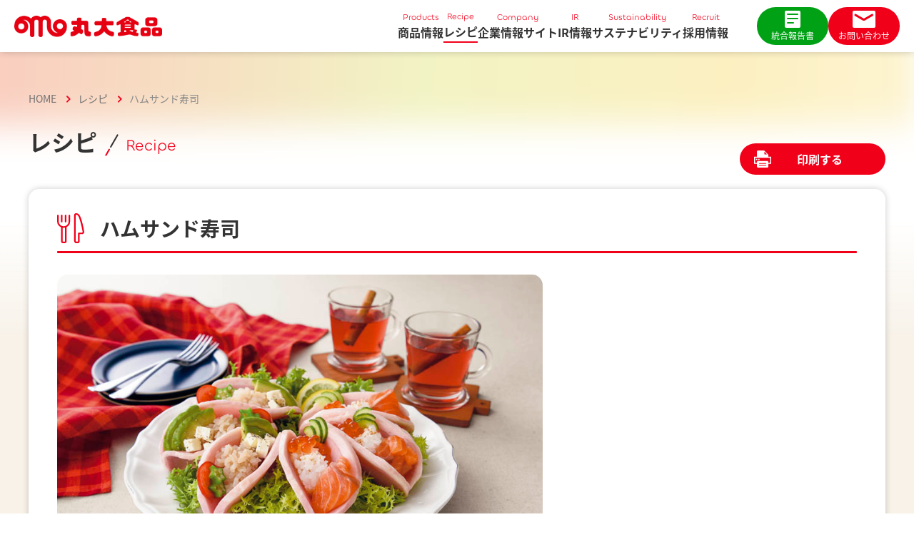

--- FILE ---
content_type: text/html;charset=Shift_JIS
request_url: https://www.marudai.jp/CGI/recipe/detail.cgi?rcp_cd=1419
body_size: 36310
content:
<!doctype html>
<html>
<head>
<meta charset="shift-jis">
<meta name="description" content="">
<meta name="keyword" content="">
<meta http-equiv="X-UA-Compatible" content="IE=edge">
<meta name="viewport" content="width=device-width,initial-scale=1.0">
<meta name="format-detection" content="telephone=no,address=no,email=no">
<link href="https://use.fontawesome.com/releases/v5.6.1/css/all.css" rel="stylesheet">
<link rel="stylesheet" type="text/css" href="/common/css/reset.css">
<link rel="stylesheet" type="text/css" href="/common/css/jquery.bxslider.css">
<link rel="stylesheet" type="text/css" href="/common/css/slick.css">
<link rel="stylesheet" type="text/css" href="/assets/css/common.css">
<link rel="stylesheet" type="text/css" href="/common/css/print.css" media="print">
<script src="https://ajax.googleapis.com/ajax/libs/jquery/3.6.0/jquery.min.js"></script>
<script src="/common/js/jquery.overflowScroll.js"></script>
<script src="/common/js/jquery.bxslider.js"></script>
<script src="/common/js/slick.js"></script>
<script src="/common/js/common.js"></script>

<title>丸大食品｜レシピ｜ハムサンド寿司</title>
<!-- facebook OGP -->
<meta property="og:site_name" content="丸大食品">
<meta property="og:locale" content="ja_JP">
<meta property="og:type" content="article">
<meta property="og:title" content="丸大食品｜レシピ｜ハムサンド寿司">
<meta property="og:description" content="丸大食品レシピ「ハムサンド寿司」の詳細情報をご案内しています。">
<meta property="og:url" content="https://www.marudai.jp/CGI/recipe/detail.cgi?rcp_cd=1419">
<meta property="og:image" content="https://www.marudai.jp/recipe/img/1419/l.jpg">
<!-- /facebook OGP -->
<!-- CSS -->
<link rel="stylesheet" type="text/css" href="/assets/css/recipe.css">
<script type="text/javascript" src="https://autoline.link/marudai/c/marudai/main.js"></script>

</head>
<body class="forRecipePrint">
<script>
(function(i,s,o,g,r,a,m){i['GoogleAnalyticsObject']=r;i[r]=i[r]||function(){
(i[r].q=i[r].q||[]).push(arguments)},i[r].l=1*new Date();a=s.createElement(o),
m=s.getElementsByTagName(o)[0];a.async=1;a.src=g;m.parentNode.insertBefore(a,m)
})(window,document,'script','//www.google-analytics.com/analytics.js','ga');

ga('create', 'UA-21412484-1', 'auto');
ga('send', 'pageview');

</script>

<!-- GA4 -->
<!-- Global site tag (gtag.js) - Google Analytics -->
<script async src="https://www.googletagmanager.com/gtag/js?id=G-HNZDV2R2D4"></script>
<script>
window.dataLayer = window.dataLayer || [];
function gtag(){dataLayer.push(arguments);}
gtag('js', new Date());
gtag('config', 'G-HNZDV2R2D4');
</script>

<div id="container" class="pageRecipe">

<!-- header -->
<header class="">
	<div class="inner">
		<p class="logo"><a href="/"><img src="/common/images/head_logo.png" alt="丸大食品"></a></p>
		<p class="menu forSP"><button id="headMenuButton"><img src="/common/images/ic_menu.svg" alt=""></button></p>
		<div class="subMenu">
			<ul class="sub_menu_top forSP">
				<li class="forSP"><a href="/index.html">トップページ</a></li>
			</ul>
            <ul class="sub_menu_links">
                <li class="openMenu products">
                    <a href="/products/index.html"><span>Products</span>商品情報</a>
                    <div class="menuWrap open">
                        <div class="menu_inner">
                            <div class="menu_block">
                                <div class="title_box">
                                    <p class="ttl"><span>Products</span>商品情報</p>
                                    <p class="top"><a href="/products/"><span>TOPへ</span></a></p>
                                </div>
                                <div class="menu_box">
                                    <div class="menu_list">
                                        <div class="list_box">
                                            <p class="image"><img src="/assets/images/common/menu_img01.png" width="482" height="232" alt=""/></p>
                                            <ul class="link_list">
                                                <li><a href="/CGI/products/item/list.cgi?category=category&cd=0001-0001"><span>ウインナー</span></a></li>
                                                <li><a href="/CGI/products/item/list.cgi?category=category&cd=0001-0002"><span>ハム</span></a></li>
                                                <li><a href="/CGI/products/item/list.cgi?category=category&cd=0001-0010"><span>生ハム</span></a></li>
                                                <li><a href="/CGI/products/item/list.cgi?category=category&cd=0001-0003"><span>ベーコン</span></a></li>
                                                <li><a href="/CGI/products/item/list.cgi?category=category&cd=0001-0005"><span>焼豚</span></a></li>
                                                <li><a href="/CGI/products/item/list.cgi?category=category&cd=0001-0004"><span>ソーセージ</span></a></li>
                                                <li><a href="/CGI/products/item/list.cgi?category=category&cd=0001-0006"><span>フランク</span></a></li>
                                                <li><a href="/CGI/products/item/list.cgi?category=category&cd=0001-0007"><span>魚肉製品</span></a></li>
                                                <li><a href="/CGI/products/item/list.cgi?category=category&cd=0001-0008"><span>ハンバーグ・ミートボール</span></a></li>
                                                <li><a href="/CGI/products/item/list.cgi?category=category&cd=0001-0026"><span>その他</span></a></li>
                                            </ul>
                                        </div>
                                        <div class="list_box">
                                            <p class="image"><img src="/assets/images/common/menu_img02.png" width="482" height="232" alt=""/></p>
                                            <ul class="link_list">
                                                <li><a href="/CGI/products/item/list.cgi?category=category&cd=0002-0001"><span>チキン惣菜</span></a></li>
                                                <li><a href="/CGI/products/item/list.cgi?category=category&cd=0002-0017"><span>韓国料理の素</span></a></li>
                                                <li><a href="/CGI/products/item/list.cgi?category=category&cd=0002-0014"><span>調理用スープ・ソース</span></a></li>
                                                <li><a href="/CGI/products/item/list.cgi?category=category&cd=0002-0008"><span>カレー</span></a></li>
                                                <li><a href="/CGI/products/item/list.cgi?category=category&cd=0002-0019"><span>肉惣菜</span></a></li>
                                                <li><a href="/CGI/products/item/list.cgi?category=category&cd=0002-0024"><span>スナック</span></a></li>
                                                <li><a href="/CGI/products/item/list.cgi?category=category&cd=0002-0027"><span>冷凍食品</span></a></li>
                                            </ul>
                                            <p class="new_link"><a href="/CGI/products/item/list.cgi?category=category&cd=0004-0001"><span>新商品一覧</span></a></p>
                                        </div>
                                    </div>
                                </div>
                            </div>
                        </div>
                    </div>
                </li>
                <li class="openMenu recipe">
                    <a href="/recipe/index.html"><span>Recipe</span>レシピ</a>
                    <div class="menuWrap">
                        <div class="menu_inner">
                            <div class="menu_block">
                                <div class="title_box">
                                    <p class="ttl"><span>Recipe</span>レシピ</p>
                                    <p class="top"><a href="/recipe/"><span>TOPへ</span></a></p>
                                </div>
                                <div class="menu_box">
                                    <div class="menu_list">
                                        <div class="list_box">
                                            <p class="ttl">商品から探す</p>
                                            <ul class="link_list">
                                                <li><a href="/CGI/recipe/list.cgi?category=item&cd=0002"><span>ウインナー</span></a></li>
                                                <li><a href="/CGI/recipe/list.cgi?category=item&cd=0006"><span>ハム</span></a></li>
                                                <li><a href="/CGI/recipe/list.cgi?category=item&cd=0009"><span>生ハム</span></a></li>
                                                <li><a href="/CGI/recipe/list.cgi?category=item&cd=0004"><span>ベーコン</span></a></li>
                                                <li><a href="/CGI/recipe/list.cgi?category=item&cd=0008"><span>焼豚</span></a></li>
                                                <li><a href="/CGI/recipe/list.cgi?category=item&cd=0012"><span>スープ・ソース</span></a></li>
                                            </ul>
                                        </div>
                                        <div class="list_box">
                                            <p class="ttl">カテゴリーから探す</p>
                                            <ul class="link_list">
                                                <li><a href="/CGI/recipe/list.cgi?category=object&cd=0003"><span>ごはん</span></a></li>
                                                <li><a href="/CGI/recipe/list.cgi?category=object&cd=0006"><span>パン</span></a></li>
                                                <li><a href="/CGI/recipe/list.cgi?category=object&cd=0007"><span>麺</span></a></li>
                                                <li><a href="/CGI/recipe/list.cgi?category=object&cd=0001"><span>おかず</span></a></li>
                                                <li><a href="/CGI/recipe/list.cgi?category=object&cd=0004"><span>サラダ</span></a></li>
                                                <li><a href="/CGI/recipe/list.cgi?category=object&cd=0002"><span>お弁当</span></a></li>
                                                <li><a href="/CGI/recipe/list.cgi?category=object&cd=0005"><span>イベント</span></a></li>
                                            </ul>
                                        </div>
                                    </div>
                                </div>
                            </div>
                        </div>
                    </div>
                </li>
                <li class="openMenu corporate">
                    <a href="/corporate/"><span>Company</span>企業情報サイト</a>
                    <div class="menuWrap">
                        <div class="menu_inner">
                            <div class="menu_block">
                                <div class="title_box">
                                    <p class="ttl"><span>Company</span>企業情報サイト</p>
                                    <p class="top"><a href="/corporate/"><span>TOPへ</span></a></p>
                                </div>
                                <div class="menu_box">
                                    <div class="menu_list">
                                        <div class="list_box">
                                            <p class="ttl">企業情報</p>
                                            <ul class="link_list">
                                                <li><a href="/corporate/company/greeting.html"><span>トップメッセージ</span></a></li>
                                                <li><a href="/corporate/company/standard.html"><span>企業理念</span></a></li>
                                                <li><a href="/corporate/company/business.html"><span>事業案内</span></a></li>
                                                <li><a href="/corporate/company/history.html"><span>沿革</span></a></li>
                                                <li><a href="/corporate/company/outline.html"><span>会社概要</span></a></li>
                                                <li><a href="/corporate/company/accessmap.html"><span>本社・支店アクセスマップ</span></a></li>
                                                <li><a href="/corporate/company/offices.html"><span>事業所一覧</span></a></li>
                                                <li><a href="/corporate/company/group.html"><span>グループ会社一覧</span></a></li>
                                                <li><a href="/corporate/secret/#1"><span>丸大食品ってどんな企業なの？</span></a></li>
                                            </ul>
                                        </div>
                                        <div class="list_box">
                                            <p class="ttl">IR情報</p>
                                            <ul class="link_list">
                                                <li><a href="/corporate/ir/management/stockholder.html"><span>株主のみなさまへ</span></a></li>
                                                <li><a href="/corporate/ir/management/plan.html"><span>中期経営計画</span></a></li>
                                                <li><a href="/corporate/ir/investor/"><span>投資家のみなさまへ</span></a>
                                                    <!--ol>
                                                        <li><a href="/corporate/ir/material/meeting.html"><span>株主総会</span></a></li>
                                                        <li><a href="/corporate/ir/material/briefing.html"><span>決算説明会資料</span></a></li>
                                                        <li><a href="/corporate/ir/preferential.html"><span>株主優待情報</span></a></li>
                                                    </ol-->
                                                </li>
                                                <li><a href="/corporate/ir/material/"><span>IR資料室</span></a>
                                                    <!--ol>
                                                        <li><a href="/corporate/ir/material/accounting.html"><span>決算短信</span></a></li>
                                                        <li><a href="/corporate/ir/material/reporting.html"><span>有価証券報告書</span></a></li>
                                                        <li><a href="/corporate/ir/material/report.html"><span>コーポレート・ガバナンス報告書</span></a></li>
                                                        <li><a href="/corporate/ir/calendar.html"><span>IRカレンダー</span></a></li>
                                                        <li><a href="/corporate/ir/koukoku/"><span>電子公告</span></a></li>
                                                    </ol-->
                                                </li>
                                                <li><a href="/corporate/ir/financial/"><span>財務・業績</span></a>
                                                    <!--ol>
                                                        <li><a href="/corporate/ir/highlight.html"><span>連結決算ハイライト</span></a></li>
                                                        <li><a href="/corporate/ir/financial/segment.html"><span>セグメント別概況</span></a></li>
                                                        <li><a href="/corporate/ir/financial/statement.html"><span>連結財務諸表</span></a></li>
                                                    </ol-->
                                                </li>
                                                <li><a href="/corporate/ir/stock.html"><span>株式情報</span></a></li>
                                            </ul>
                                        </div>
                                        <div class="list_box">
                                            <p class="ttl">サステナビリティ</p>
                                            <ul class="link_list">
                                                <li><a href="/corporate/sustainability/basicpolicy/"><span>サステナビリティ基本方針</span></a></li>
                                                <li><a href="/corporate/sustainability/health.html"><span>健康経営宣言</span></a></li>
                                                <li><a href="/corporate/sustainability/data/esg.html"><span>統合報告書・ESGデータ集</span></a>
                                                    <!--ol>
                                                        <li><a href="/corporate/sustainability/data/esg.html"><span>統合報告書</span></a></li>
                                                        <li><a href="/corporate/sustainability/data/esg.html#esg"><span>ESGデータ</span></a></li>
                                                    </ol-->
                                                </li>
                                                <li><a href="/corporate/sustainability/environment/"><span>環境への取り組み</span></a></li>
                                                <li><a href="/corporate/sustainability/contribution/"><span>社会への取り組み</span></a>
                                                    <!--ol>
                                                        <li><a href="/corporate/sustainability/contribution/kurumin.html"><span>くるみん</span></a></li>
                                                        <li><a href="/corporate/safety/production/security/"><span>安全・安心への取り組み</span></a></li>
                                                        <li><a href="/corporate/safety/production/security/quality.html"><span>品質管理</span></a></li>
                                                        <li><a href="/corporate/safety/project/"><span>企画・開発</span></a></li>
                                                        <li><a href="/corporate/safety/project/plasmalogen/"><span>プラズマローゲン</span></a></li>
                                                    </ol-->
                                                </li>
                                                <li><a href="/corporate/sustainability/governance/"><span>コーポレートガバナンス</span></a></li>
                                                <li><a href="/corporate/sustainability/humanrights.html"><span>人権の取り組みについて</span></a></li>
                                                <li><a href="/corporate/sustainability/animalwelfare.html"><span>アニマルウェルフェアポリシー</span></a></li>
		                                        <li><a href="/corporate/sustainability/multistakeholder.html"><span>マルチステークホルダー方針</span></a></li>
                                                <li><a href="/corporate/sustainability/newslist.html"><span>サステナビリティニュース</span></a></li>
                                            </ul>
                                        </div>
                                    </div>
                                </div>
                            </div>
                        </div>
                    </div>
                </li>
                <li class="openMenu ir">
                    <a href="/corporate/ir/index.html"><span>IR</span>IR情報</a>
                    <div class="menuWrap">
                        <div class="menu_inner">
                            <div class="menu_block">
                                <div class="title_box">
                                    <p class="ttl"><span>IR</span>IR情報</p>
                                    <p class="top"><a href="/corporate/ir/"><span>TOPへ</span></a></p>
                                </div>
                                <div class="menu_box">
                                    <div class="menu_list">
                                        <div class="list_box">
                                            <ul class="link_list">
                                                <li><a href="/corporate/ir/management/stockholder.html"><span>株主のみなさまへ</span></a></li>
                                                <li><a href="/corporate/ir/management/plan.html"><span>中期経営計画</span></a></li>
                                                <li><a href="/corporate/ir/investor/"><span>投資家のみなさまへ</span></a>
                                                    <ol>
                                                        <li><a href="/corporate/ir/material/meeting.html"><span>株主総会</span></a></li>
                                                        <li><a href="/corporate/ir/material/briefing.html"><span>決算説明会資料</span></a></li>
                                                        <li><a href="/corporate/ir/preferential.html"><span>株主優待情報</span></a></li>
                                                    </ol>
                                                </li>
                                            </ul>
                                        </div>
                                        <div class="list_box">
                                            <ul class="link_list">
                                                <li><a href="/corporate/ir/material/"><span>IR資料室</span></a>
                                                    <ol>
                                                        <li><a href="/corporate/ir/material/accounting.html"><span>決算短信</span></a></li>
                                                        <li><a href="/corporate/ir/material/reporting.html"><span>有価証券報告書</span></a></li>
                                                        <li><a href="/corporate/ir/material/report.html"><span>コーポレート・ガバナンス報告書</span></a></li>
                                                        <li><a href="/corporate/sustainability/humanrights.html"><span>人権の取り組みについて</span></a></li>
		                                                <li><a href="/corporate/sustainability/multistakeholder.html"><span>マルチステークホルダー方針</span></a></li>
                                                        <li><a href="/corporate/ir/calendar.html"><span>IRカレンダー</span></a></li>
                                                        <li><a href="/corporate/ir/koukoku/"><span>電子公告</span></a></li>
                                                    </ol>
                                                </li>
                                            </ul>
                                        </div>
                                        <div class="list_box">
                                            <ul class="link_list">
                                                <li><a href="/corporate/ir/financial/"><span>財務・業績</span></a>
                                                    <ol>
                                                        <li><a href="/corporate/ir/highlight.html"><span>連結決算ハイライト</span></a></li>
                                                        <li><a href="/corporate/ir/financial/segment.html"><span>セグメント別概況</span></a></li>
                                                        <li><a href="/corporate/ir/financial/statement.html"><span>連結財務諸表</span></a></li>
                                                    </ol>
                                                </li>
                                                <li><a href="/corporate/ir/stock.html"><span>株式情報</span></a></li>
                                            </ul>
                                        </div>
                                    </div>
                                </div>
                            </div>
                        </div>
                    </div>
                </li>
                <li class="openMenu sustainability">
                    <a href="/corporate/sustainability/index.html"><span>Sustainability</span>サステナビリティ</a>
                    <div class="menuWrap">
                        <div class="menu_inner">
                            <div class="menu_block">
                                <div class="title_box">
                                    <p class="ttl"><span>Sustainability</span>サステナビリティ</p>
                                    <p class="top"><a href="/corporate/sustainability/"><span>TOPへ</span></a></p>
                                </div>
                                <div class="menu_box">
                                    <div class="menu_list">
                                        <div class="list_box">
                                            <ul class="link_list">
                                                <li><a href="/corporate/sustainability/basicpolicy/"><span>サステナビリティ基本方針</span></a></li>
                                                <li><a href="/corporate/sustainability/health.html"><span>健康経営宣言</span></a></li>
                                                <li><a href="/corporate/sustainability/data/esg.html"><span>統合報告書・ESGデータ集</span></a>
                                                    <ol>
                                                        <li><a href="/corporate/sustainability/data/esg.html"><span>統合報告書</span></a></li>
                                                        <li><a href="/corporate/sustainability/data/esg.html#esg"><span>ESGデータ</span></a></li>
                                                    </ol>
                                                </li>
                                                <li><a href="/corporate/sustainability/environment/"><span>環境への取り組み</span></a></li>
                                            </ul>
                                        </div>
                                        <div class="list_box">
                                            <ul class="link_list">
                                                <li><a href="/corporate/sustainability/contribution/"><span>社会への取り組み</span></a>
                                                    <ol>
                                                        <li><a href="/corporate/sustainability/contribution/kurumin.html"><span>くるみん</span></a></li>
                                                        <li><a href="/corporate/sustainability/contribution/health_nintei.html"><span>健康経営優良法人認定</span></a></li>
                                                        <li><a href="/corporate/safety/production/security/"><span>安全・安心への取り組み</span></a></li>
                                                        <li><a href="/corporate/safety/production/security/quality.html"><span>品質管理</span></a></li>
                                                        <li><a href="/corporate/safety/project/"><span>企画・開発</span></a></li>
                                                        <li><a href="/corporate/safety/project/plasmalogen/"><span>プラズマローゲン</span></a></li>
                                                    </ol>
                                                </li>
                                            </ul>
                                        </div>
                                        <div class="list_box">
                                            <ul class="link_list">
                                                <li><a href="/corporate/sustainability/governance/"><span>コーポレートガバナンス</span></a></li>
                                                <li><a href="/corporate/sustainability/humanrights.html"><span>人権の取り組みについて</span></a></li>
                                                <li><a href="/corporate/sustainability/animalwelfare.html"><span>アニマルウェルフェアポリシー</span></a></li>
		                                        <li><a href="/corporate/sustainability/multistakeholder.html"><span>マルチステークホルダー方針</span></a></li>
                                                <li><a href="/corporate/sustainability/newslist.html"><span>サステナビリティニュース</span></a></li>
                                            </ul>
                                        </div>
                                    </div>
                                </div>
                            </div>
                        </div>
                    </div>
                </li>
                <li><a href="/recruit/new/" target="_blank"><span>Recruit</span>採用情報</a></li>
            </ul>
            <ul class="sub_menu_mails">
                <li class="report"><a href="/corporate/sustainability/data/esg.html">統合報告書</a></li>
                <li class="mail"><a href="https://faq-marudai.dga.jp/">お問い合わせ</a></li>
                <li class="forSP"><a href="/sitemap/index.html">サイトマップ</a></li>
            </ul>
		</div>
	</div>
</header>
<script src="/assets/js/header.js"></script>

<!-- header -->

<section class="pankuzu">
    <ul>
        <li><a href="/">HOME</a></li>
        <li><a href="/recipe/">レシピ</a></li>
        <li>ハムサンド寿司</li>
    </ul>
</section>

<div class="category_title">
    <div class="inner">
        <h1 class="category_title_name">レシピ<span>Recipe</span></h1>
     </div>
</div>

<section id="main" class="recipeDetail">
    <p class="printBtn forPC">
        <a href="#" onClick="window.print(); return false;"><span>印刷する</span></a>
    </p>
    <div class="inner">
        <div class="wrap">
            <h2 class="recipe_name"><span>ハムサンド寿司</span></h2>
            <div class="image">
                
                <div class="photo">
                    <p><img src="/recipe/img/1419/l.jpg" alt="ハムサンド寿司"></p>
                </div>
                
                
            </div>
            <ul class="info">
                
                
            </ul>
            
            <div class="detail">
                <div class="material">
                    <h3 class="material_title"><span>材料</span></h3>
                    <div class="material_content">
                        <br>
●2人分<br><br>


<strong><font color="#E50012">ロースハム</font></strong>　　　　　　200ｇ<br>
<hr>
酢飯　　　　　　　　　150g<br>
<hr>
サーモン　　　　　　　適宜<br>
<hr>
いくら　　　　　　　　適宜<br>
<hr>
きゅうり　　　　　　　適宜<br>
<hr>
アボカド　　　　　　　少々<br>
<hr>
オクラ　　　　　　　　1本<br>
<hr>
トマト　　　　　　　　1個<br>
<hr>
クリームチーズ　　　　10g<br>
<hr>
エンダイブ　　　　　　適宜<br>
<hr>
レモン　　　　　　　　適宜<br>
<hr>
塩、こしょう　　　　　適宜<br>
<hr>
オリーブオイル　　　　適宜<br>
<hr>
                    </div>
                </div>
                <div class="flow">
                    <h3 class="flow_title"><span>作り方</span></h3>
                    <ol class="flow_content">
                    <li class="flow_content_num num01"><p>ハムは厚切りにし、サンドできるように切り目を入れる。</p></li>
                    <li class="flow_content_num num02"><p>サーモンは一口サイズに切る。きゅうりとアボカドは輪切り、オクラはスライスしておく。クリームチーズは5mm角に切る。</p></li>
                    <li class="flow_content_num num03"><p>ハムに酢飯と具材を彩りよくトッピングする。</p></li>
                    <li class="flow_content_num num04"><p>軽く、塩、こしょうをかけ、お好みでオリーブオイル、レモンをかけて頂く。</p></li>
                    
                    
                    
                    
                    
                    
                    </ol>
                </div>
            </div>
        </div>
        <div id="btn_back">
            <p><a href="javascript:history.back();" class="ro">前のページに戻る</a></p>
        </div>
    </div>
</section><!--/main-->

<!-- footer slider -->

<section class="recommend_banner">
	<div class="inner">
		<div id="recommend_slider">
			<div class="recommend_slider_item"><a href="/traceability/"><img src="/user/image/footer_bnr/bnr_s_traceability.png" alt="牛トレーサビリティ"><span>牛トレーサビリティ</span></a></div>
			<div class="recommend_slider_item"><a href="/user/products/special/plasmax/" target="_blank"><img src="/user/image/footer_bnr/bnr_s_plasmax.jpg" alt="プラズマックス"><span>プラズマックス</span></a></div>
			<div class="recommend_slider_item"><a href="/corporate/sustainability/contribution/kurumin.html" target="_blank"><img src="/user/image/footer_bnr/ft_banner_04.jpg" alt="次世代育成支援対策推進法"><span>くるみん</span></a></div>
　　　　　　　　　　　　   <div class="recommend_slider_item"><a href="https://www.marudai.jp/corporate/company/group.html" target="_blank"><img src="/user/image/footer_bnr/bnr_s_group.jpg" alt="丸大食品グループ"><span>丸大食品グループ</span></a></div>
			<div class="recommend_slider_item"><a href="https://pizzakyogikai.gr.jp/" target="_blank"><img src="/user/image/footer_bnr/ft_banner_05.jpg" alt="ピザ協議会 | Pizza association"><span>ピザ協議会</span></a></div>
　　　　　　　　　　　　   <div class="recommend_slider_item"><a href="https://www.alpensalz.co.jp/" target="_blank"><img src="/user/image/footer_bnr/bnr_s_alpensalz.png" alt="アルペンザルツ"><span>アルペンザルツ</span></a></div>


		</div>
	</div>
</section>

<!-- /footer slider -->

<!-- footer -->
<footer>
	<div id="pagetop" class="void"><a href="#container"><i class="fa fa-angle-up"></i></a></div>
	<div class="sitemap">
		<dl>
			<dt><button>商品情報サイト<span></span></button></dt>
			<dd>
				<ul>
					<li><a href="/products/"><span>商品情報トップ</span></a></li>
					<li><a href="/CGI/products/item/list.cgi?category=category&cd=0004-0001"><span>新商品一覧</span></a></li>
					<li><a href="/products/index.html#category"><span>カテゴリから探す</span></a></li>
					<li><a href="/products/index.html#brand"><span>ブランドから探す</span></a></li>
				</ul>
			</dd>
		</dl>
		<dl>
			<dt><button>レシピ<span></span></button></dt>
			<dd>
				<ul>
					<li><a href="/recipe/index.html#new_lineup"><span>新着レシピ</span></a></li>
					<li><a href="/recipe/index.html#category"><span>カテゴリから探す</span></a></li>
					<li><a href="/recipe/index.html#prod"><span>商品から探す</span></a></li>
				</ul>
			</dd>
		</dl>
		<dl>
			<dt><button>企業情報サイト<span></span></button></dt>
			<dd>
				<ul>
					<li><a href="/corporate/company/"><span>企業情報</span></a></li>
					<li><a href="/corporate/ir/"><span>IR情報</span></a></li>
					<li><a href="/corporate/sustainability/"><span>サステナビリティ</span></a></li>
					<li><a href="/corporate/safety/production/security/quality.html"><span>品質管理</span></a></li>
					<li><a href="/recruit/new/" target="_blank"><span>採用情報</span></a></li>
				</ul>
			</dd>
		</dl>
		<dl>
			<dd>
				<ul>
					<li><a href="https://faq-marudai.dga.jp/"><span>お問い合わせ</span></a></li>
					<li><a href="/traceability/"><span>トレーサビリティ</span></a></li>
					<li><a href="/policy/privacy.html"><span>プライバシーポリシー</span></a></li>
					<li><a href="/policy/site.html"><span>サイトポリシー</span></a></li>
					<li><a href="/sitemap/index.html"><span>サイトマップ</span></a></li>
				</ul>
			</dd>
		</dl>
		<dl>
			<dd>
				<p>ソーシャルメディア<br class="forPC">公式アカウント</p>
				<ul class="social">
					<li>
						<a href="https://lin.ee/wcWSAA7" target="_blank"><img src="/common/images/ic_line.png" alt="LINE"></a>
					</li>
					<li>
						<a href="https://x.com/marudai_wanpaku/" target="_blank"><img src="/common/images/ic_twitter.png" alt="X"></a>
					</li>
					<li>
						<a href="https://www.instagram.com/marudai_wanpaku/" target="_blank">
							<img src="/common/images/ic_instagram.png" alt="Instagram">
							<span>キャンペーン<br>アカウント</span>
						</a>
					</li>
					<li>
						<a href="https://www.instagram.com/marudai_official/" target="_blank">
							<img src="/common/images/ic_instagram.png" alt="Instagram">
							<span>レシピ<br>アカウント</span>
						</a>
					</li>
				</ul>
			</dd>
		</dl>
	</div>
	<div class="copy">
		<p>Copyright &copy; Marudai Food Co.,Ltd. All rights reserved.</p>
	</div>
</footer>

<!-- /footer -->

</div><!-- /container -->

</body>
</html>


--- FILE ---
content_type: text/css
request_url: https://www.marudai.jp/common/css/reset.css
body_size: 1090
content:
@charset "shift_jis";
/* CSS Document */
/*
Copyright (c) 2009, Yahoo! Inc. All rights reserved.
Code licensed under the BSD License:
http://developer.yahoo.net/yui/license.txt
version: 3.0.0
build: 1549
*/
body,div,dl,dt,dd,ul,ol,li,h1,h2,h3,h4,h5,h6,
pre,code,form,fieldset,legend,input,textarea,p,blockquote,th,td{
    margin:0;padding:0;
}
table{
    border-collapse:collapse;border-spacing:0;
}
fieldset,img{ border:0; }
address,caption,cite,code,dfn,em,strong,th,var{
    font-style:normal;font-weight:normal;
}
li { list-style:none; } caption,th{ text-align:left; }
h1,h2,h3,h4,h5,h6{
    font-size:100%;font-weight:normal;
}
q:before,q:after{ content:''; }
abbr,acronym{ border:0;font-variant:normal; }
sup{ vertical-align:text-top; }
sub{ vertical-align:text-bottom; }
input,textarea,select{ font-family:inherit;font-size:inherit;font-weight:inherit; }
input,textarea,select{ *font-size:100%; }
legend{ color:#000; }
.clearfix:after{ content: "."; display: block; height: 0; clear: both; visibility: hidden; }
a{ outline: none; text-decoration: none; }
img{vertical-align: bottom;}

--- FILE ---
content_type: text/css
request_url: https://www.marudai.jp/assets/css/common.css
body_size: 43218
content:
/* -------------------------------------------------------
	font face load
------------------------------------------------------- */

@font-face {
 font-family: 'Noto Sans JP';
 font-weight: 100;
 src: url(/common/css/fonts/Noto_Sans_JP/NotoSansJP-Thin.otf) format('opentype');
}
@font-face {
 font-family: 'Noto Sans JP';
 font-weight: 300;
 src: url(/common/css/fonts/Noto_Sans_JP/NotoSansJP-Light.otf) format('opentype');
}
@font-face {
 font-family: 'Noto Sans JP';
 font-weight: 400;
 src: url(/common/css/fonts/Noto_Sans_JP/NotoSansJP-Regular.otf) format('opentype');
}
@font-face {
 font-family: 'Noto Sans JP';
 font-weight: 500;
 src: url(/common/css/fonts/Noto_Sans_JP/NotoSansJP-Medium.otf) format('opentype');
}
@font-face {
 font-family: 'Noto Sans JP';
 font-weight: 700;
 src: url(/common/css/fonts/Noto_Sans_JP/NotoSansJP-Bold.otf) format('opentype');
}
@font-face {
 font-family: 'Noto Sans JP';
 font-weight: 900;
 src: url(/common/css/fonts/Noto_Sans_JP/NotoSansJP-Black.otf) format('opentype');
}

@font-face {
 font-family: 'Poppins';
 font-weight: 400;
 src: url(/common/css/fonts/Poppins/Poppins-Regular.ttf) format('truetype');
}
@font-face {
 font-family: 'Poppins';
 font-weight: 700;
 src: url(/common/css/fonts/Poppins/Poppins-Bold.ttf) format('truetype');
}

@font-face {
 font-family: 'Roboto Condensed';
 font-weight: 400;
 src: url(/common/css/fonts/Roboto_Condensed/RobotoCondensed-Regular.ttf) format('truetype');
}
@font-face {
 font-family: 'Roboto Condensed';
 font-weight: 700;
 src: url(/common/css/fonts/Roboto_Condensed/RobotoCondensed-Bold.ttf) format('truetype');
}

@font-face {
 font-family: 'Chillax';
 font-weight: 400;
 src: url(/assets/css/fonts/Chillax/Chillax-Regular.otf) format('truetype');
}




/* -------------------------------------------------------
	common style
------------------------------------------------------- */

html{
	font-size: 62.5%;
}
body {
	font-family: /*'メイリオ', Meiryo, */'Noto Sans JP', sans-serif;
	position: relative;
	color: #333;
	font-size: 1.6rem;
	word-break : break-all;
	overflow-wrap : break-word;
}
body * {
	box-sizing: border-box;
}
a{
	color:#333;
}
a:hover{
	color:#767676;
}
a:hover,
button:hover {
	opacity: 0.7;
}
button {
	cursor: pointer;
}
.u-ta-right  { text-align: right !important;  }
.u-ta-center { text-align: center !important; }
.u-ta-left   { text-align: left !important;   }

@media (min-width: 768px) { .forSP, .spCont { display: none !important; } }
@media screen and (max-width: 768px) { .forPC, .pcCont { display: none !important;} }


@media (min-width: 768px) {
	#container {
		width: 100%;
		min-width: 1240px;
		overflow: hidden;
        padding-top: 120px;
        background: url("/assets/images/common/container_bg.png") no-repeat center top;
        background-size: 100% 500px, auto;
	}
	:target {
		scroll-margin-top: 140px;
	}


	header {
		position: fixed;
		box-sizing: border-box;
		left: 0;
		top: 0;
		width: 100%;
		min-width: 1240px;
		z-index: 10001;
		/*padding: 20px;*/
	}
    
	header .inner {
		display: flex;
		justify-content: space-between;
		width: 100%;
		position: relative;
		background-color: #fff;
        /*border-radius: 100px;*/
		padding: 10px 20px;
        box-shadow: 0px 0px 10px rgba(0,0,0,0.2);
	}
	header .inner .logo {
		display: flex;
		align-items: center;
	}
	header .inner .logo img {
		height: 30px;
	}
	header .inner .subMenu {
		display: flex;
		align-items: center;
	}
	header .inner .subMenu > ul {
		display: flex;
		align-items: center;
	}
	header .inner .subMenu ul.sub_menu_links {
		display: flex;
		align-items: center;
        gap: 40px;
        margin-right: 40px;
	}
	header .inner .subMenu ul.sub_menu_links > li {
		white-space: nowrap;
		font-size: 1.6rem;
        font-weight: bold;
        text-align: center;
	}
	header .inner .subMenu ul.sub_menu_links > li > a > span {
		white-space: nowrap;
        font-family: "Chillax";
		font-size: 1.2rem;
        font-weight: normal;
        color: #F1001A;
        display: block;
	}

	header.menuOpen {
        background: rgba(0,0,0,0.4);
        height: 100vh;
	}
	header .inner .subMenu ul.sub_menu_links > li .menuWrap {
        display: none;
		position: fixed;
		box-sizing: border-box;
		left: 0;
		top: 80px;
		width: 100%;
		min-width: 1240px;
		z-index: 10001;
		padding: 15px 20px;
	}
	header .inner .subMenu ul.sub_menu_links > li .menuWrap .menu_inner {
        background: #ffffff;
        box-shadow: 0px 0px 10px rgba(0,0,0,0.2);
        border-radius: 20px;
		padding: 50px;
	}
	header .inner .subMenu ul.sub_menu_links > li .menuWrap .menu_inner .menu_block {
		max-width: 1240px;
        margin: auto;
        text-align: left;
		display: flex;
        justify-content: space-around;
	}
	header .inner .subMenu ul.sub_menu_links > li .menuWrap .menu_inner .menu_block .title_box .ttl {
		font-size: 3.0rem;
        font-weight: bold;
	}
	header .inner .subMenu ul.sub_menu_links > li .menuWrap .menu_inner .menu_block .title_box .ttl span {
		font-size: 2.2rem;
        font-weight: normal;
        color: #F1001A;
        display: block;
	}
	header .inner .subMenu ul.sub_menu_links > li .menuWrap .menu_inner .menu_block .title_box .top {
        margin-top: 20px;
	}
	header .inner .subMenu ul.sub_menu_links > li .menuWrap .menu_inner .menu_block .title_box .top > a {
		font-size: 1.4rem;
        font-weight: bold;
        border: 2px solid #F1001A;
        border-radius: 100px;
        padding: 10px 40px 10px 20px;
        display: inline-block;
        color: #F1001A;
        background: url("/assets/images/common/menu_arrow01_r.svg") no-repeat right 10px center;
	}

	header .inner .subMenu ul.sub_menu_links > li .menuWrap .menu_inner .menu_block .menu_box {
        flex: 1;
        border-left: 1px solid #DFDFDF;
        padding-left: 60px;
	}
	header .inner .subMenu ul.sub_menu_links > li.corporate .menu_inner .menu_block .menu_box {
        height: calc(506px - 100px);
        overflow: scroll-y;
	}
	header .inner .subMenu ul.sub_menu_links > li .menuWrap .menu_inner .menu_block .menu_box .menu_list {
		display: flex;
	}
	header .inner .subMenu ul.sub_menu_links > li .menuWrap .menu_inner .menu_block .menu_box .menu_list .list_box .image {
        margin-bottom: 20px;
	}
	header .inner .subMenu ul.sub_menu_links > li .menuWrap .menu_inner .menu_block .menu_box .menu_list .list_box .image img {
        width: 100%;
        height: auto;
        border-radius: 20px;
	}
	header .inner .subMenu ul.sub_menu_links > li .menuWrap .menu_inner .menu_block .menu_box .menu_list .list_box .ttl {
        font-size: 1.6rem;
        font-weight: bold;
        margin-bottom: 20px;
	}
	header .inner .subMenu ul.sub_menu_links > li .menuWrap .menu_inner .menu_block .menu_box .menu_list .list_box .link_list {
	}
	header .inner .subMenu ul.sub_menu_links > li .menuWrap .menu_inner .menu_block .menu_box .menu_list .list_box .link_list > li + li {
        margin-top: 8px;
	}
	header .inner .subMenu ul.sub_menu_links > li .menuWrap .menu_inner .menu_block .menu_box .menu_list .list_box .link_list > li a {
        background: url("/assets/images/common/menu_arrow02_r.svg") no-repeat left top 0.1em;
        padding-left: 30px;
        padding-bottom: 0.1em;
        font-size: 1.4rem;
        font-weight: normal;
	}
	header .inner .subMenu ul.sub_menu_links > li .menuWrap .menu_inner .menu_block .menu_box .menu_list .list_box .link_list > li > ol > li {
        margin-left: 25px;
	}
	header .inner .subMenu ul.sub_menu_links > li .menuWrap .menu_inner .menu_block .menu_box .menu_list .list_box .link_list > li > ol > li a {
        background: url("/assets/images/common/menu_arrow01_r.svg") no-repeat left top 0.3em;
        padding-left: 25px;
        font-size: 1.4rem;
        font-weight: normal;
	}
    
    
	header .inner .subMenu ul.sub_menu_links > li.products {
	}
	header .inner .subMenu ul.sub_menu_links > li.products .menuWrap .menu_inner .menu_block .title_box {
        width: 170px;
	}
	header .inner .subMenu ul.sub_menu_links > li.products .menuWrap .menu_inner .menu_block .menu_box .menu_list {
        justify-content: space-around;
        gap: 40px;
	}
	header .inner .subMenu ul.sub_menu_links > li.products .menuWrap .menu_inner .menu_block .menu_box .menu_list .list_box {
        width: calc(50% - 20px);
	}
	header .inner .subMenu ul.sub_menu_links > li.products .menuWrap .menu_inner .menu_block .menu_box .menu_list .list_box .link_list {
		display: flex;
        flex-wrap: wrap;
        gap: 10px 20px;
	}
	header .inner .subMenu ul.sub_menu_links > li.products .menuWrap .menu_inner .menu_block .menu_box .menu_list .list_box .link_list li {
        width: calc(50% - 10px);
        margin-top: 0;
	}
	header .inner .subMenu ul.sub_menu_links > li.products .menuWrap .menu_inner .menu_block .menu_box .menu_list .list_box .new_link {
        text-align: right;
        border-top: 1px solid #DFDFDF;
        margin-top: 10px;
        padding-top: 10px;
	}
	header .inner .subMenu ul.sub_menu_links > li.products .menuWrap .menu_inner .menu_block .menu_box .menu_list .list_box .new_link a {
        background: url("/assets/images/common/menu_arrow01_r.svg") no-repeat left top 0.3em;
        padding-left: 30px;
        padding-bottom: 0.1em;
        font-size: 1.4rem;
        font-weight: normal;
	}
    
	header .inner .subMenu ul.sub_menu_links > li.recipe {
	}
	header .inner .subMenu ul.sub_menu_links > li.recipe .menuWrap .menu_inner .menu_block .title_box {
        width: 170px;
	}
	header .inner .subMenu ul.sub_menu_links > li.recipe .menuWrap .menu_inner .menu_block .menu_box .menu_list .list_box {
        width: 400px;
	}
    
	header .inner .subMenu ul.sub_menu_links > li.corporate {
	}
	header .inner .subMenu ul.sub_menu_links > li.corporate .menuWrap .menu_inner .menu_block .title_box {
        width: 260px;
	}
	header .inner .subMenu ul.sub_menu_links > li.corporate .menuWrap .menu_inner .menu_block .menu_box .menu_list .list_box {
        width: calc(33.333% - 0px);
	}
    
	header .inner .subMenu ul.sub_menu_links > li.ir {
	}
	header .inner .subMenu ul.sub_menu_links > li.ir .menuWrap .menu_inner .menu_block .title_box {
        width: 170px;
	}
	header .inner .subMenu ul.sub_menu_links > li.ir .menuWrap .menu_inner .menu_block .menu_box .menu_list .list_box {
        width: calc(33.333% - 0px);
	}
    
	header .inner .subMenu ul.sub_menu_links > li.sustainability {
	}
	header .inner .subMenu ul.sub_menu_links > li.sustainability .menuWrap .menu_inner .menu_block .title_box {
        width: 280px;
	}
	header .inner .subMenu ul.sub_menu_links > li.sustainability .menuWrap .menu_inner .menu_block .menu_box .menu_list .list_box {
        width: calc(33.333% - 0px);
	}
    
    
	header .inner .subMenu ul.sub_menu_mails {
        gap: 10px;
	}
	header .inner .subMenu ul.sub_menu_mails li {
		font-size: 1.2rem;
	}
	header .inner .subMenu ul.sub_menu_mails li a {
        border-radius: 100px;
        color: #ffffff;
		display: block;
        text-align: center;
        padding: 5px 10px;
        width: 100px;
	}
	header .inner .subMenu ul.sub_menu_mails li.report a {
        background: #00A115;
	}
	header .inner .subMenu ul.sub_menu_mails li.mail a {
        background: #F1001A;
	}
	header .inner .subMenu ul.sub_menu_mails li a::before {
		content: "";
		display: block;
        margin: auto;
		background-size: contain;
		vertical-align: middle;
        margin-bottom: 2px;
	}
	header .inner .subMenu ul.sub_menu_mails li.report a::before {
		width: 22px;
		height: 24px;
		background: url("/assets/images/common/ic_header_report.svg") left center no-repeat;
	}
	header .inner .subMenu ul.sub_menu_mails li.mail a::before {
		width: 32px;
		height: 24px;
		background: url("/assets/images/common/ic_header_contant.svg") left center no-repeat;
	}
	header .inner .subMenu ul li a{
		color: #333;
		text-decoration: none;
	}
    
    #container .sub_menu_links li {
        padding: 2px 0;
    }
    #container.pageProducts .sub_menu_links li.products,
    #container.pageRecipe .sub_menu_links li.recipe {
        border-bottom: 2px solid #F1001A;
    }
    

	/*

		#container > nav 

	*/
	#container > nav {
	position: fixed;
	right: 0;
	top: 50%;
	transform: translateY(-50%);
	z-index: 10001;
	background: #fff;
	border-radius: 10px 0 0 10px;
	box-shadow: 0px 0px 10px 0px rgba(0, 0, 0, 0.2);
	padding: 5px;
	}
	#container > nav ul  {
		border-radius: 5px 0 0 5px;
		overflow: hidden;
	}
	#container > nav ul li  {
		border-top: 1px solid #dddddd;
	}
	#container > nav ul li:nth-of-type(1) {
		border-top: none;
	}
	#container > nav ul li a {
		display: flex;
		padding: 0px 5px;
		color: #666;
		line-height: 25px;
		align-items: center;
		min-height: 40px;
	}
	#container > nav ul li a:hover span {
		color: #f1001a;
		text-decoration: underline;
	}
	#container > nav ul li a i {
		width: 25px;
		display: flex;
		align-items: center;
	}
	#container > nav ul li a span {
		padding-left: 8px;
	}
	#container > nav ul li a:hover i span {
		text-decoration: underline;
	}
	#container > nav ul li a i svg,
	#container > nav ul li a i img {
		max-width: 25px;
		max-height: 25px;
	}
	#container > nav ul li.instagram a {
		font-size: 0.8em;
		line-height: 1.2;
	}

	#container > nav ul li a span {
		display: none;
	}


}



@media screen and (max-width: 768px) {

	html {
		position: relative;
	}

	img {
		max-width: 100%;
		height: auto;
	}

	body {
	}
	#container {
		padding: 50px 0 0;
        background: url("/assets/images/common/container_bg.png") no-repeat center top;
        background-size: 100% 500px, auto;
	}
	:target {
		scroll-margin-top: 44px;
	}

	header {
		position: fixed;
		left: 0;
		top: 0;
		z-index: 10001;
		width: 100%;
        /*padding: 10px;*/
	}
	header .inner {
		display: flex;
		justify-content: space-between;
		padding: 10px 15px 10px 10px;
        
        
		background-color: #fff;
        /*border-radius: 100px;*/
        box-shadow: 0px 0px 10px rgba(0,0,0,0.2);
        
	}
	header .inner .logo img {
		height: 1.5em;
	}
	header .inner .menu img {
		height: 1.5em;
	}
	header .inner .menu button {
		cursor: pointer;
		border: none;
		padding: 0;
		background: transparent;
	}
	header .inner .menu button.open {
		background: #f1001a;
		position: relative;
		height: 2em;
	}
	header .inner .menu button.open::before {
		content: "\f00d";
		font-family: "Font Awesome 5 Free";
		font-weight: 900;
		font-size: 1.2em;
		display: inline-block;
		position: absolute;
		left: 50%;
		top: 50%;
		margin: -0.5em 0 0 -0.3em;
		color: #fff;
	}
	header .subMenu {
		display: none;
		position: fixed;
		left: 0;
		top:  45px;
		width: calc(100% - 20px);
        margin: 10px;
		z-index: 10001;
		background: #fff;
        border-radius: 20px;
        box-shadow: 0px 0px 10px rgba(0,0,0,0.2);
        padding: 10px;
	}
	header .menu.open + .subMenu {
		display: block;
	}
	header .subMenu ul li {
		padding: 15px 10px;
	}
	header .subMenu ul + ul,
	header .subMenu ul li + li {
        border-top: 1px dotted #bebebe;
	}
	header .subMenu ul li a {
		display: block;
        background: url("/assets/images/common/menu_arrow02_r.svg") no-repeat left top 0.1em;
        background-size: 18px;
        padding-left: 30px;
        font-size: 1.4rem;
        font-weight: normal;
	}
    header .inner .subMenu ul.sub_menu_links > li .menuWrap,
    header .inner .subMenu ul.sub_menu_links > li span {
        display: none;
	}


	/*

		#container > nav 

	*/
	#container > nav {
	position: fixed;
	left: 0;
	bottom: 0%;
	z-index: 9999;
	width: 100%;
	}

	#container > nav ul {
		display: flex;
		width: 100%;
	}
	#container > nav ul li.home       { background-position: 0 0;}
	#container > nav ul li.corporate { background-position: -144px -140px;}
	#container > nav ul li.products { background-position: -36px -35px;}
	#container > nav ul li.recipe    { background-position: -72px -70px;}
	#container > nav ul li.faq     { background-position: -108px -105px;}
	#container > nav ul li.twitter   { background-position: -180px -175px;}
	#container > nav ul li.line     { background-position: -216px -210px;}


	#container > nav ul li a span {
		display: none;
	}




}


/* -------------------------------------------------------

	main 

------------------------------------------------------- */

section.pankuzu {
}
section.pankuzu ul {
	color: #888;
	display: flex;
	justify-content: flex-start;
	flex-wrap: wrap;
}
section.pankuzu ul li {
	line-height: 1;
	font-size: 14px;
	margin: 5px 0;
}
section.pankuzu ul li::after {
	content: "";
	background: url(/assets/images/common/ic_tri_right_red.svg) center 0.25em no-repeat;
	background-size: auto 0.75em;
	font-weight: bold;
	margin: 0 8px;
	display: inline-block;
	width: 1em;
	height: 1em;
}
section.pankuzu ul li:last-of-type::after {
	visibility: hidden;
}
section.pankuzu ul li a {
	color: #727272;
}
.category_title {
}
.category_title .inner {
}

.category_title .category_title_name {
    font-weight: bold;
}
.category_title .category_title_name span {
    font-family: "Chillax";
    font-weight: normal;
    vertical-align: middle;
    color: #F1001A;
    background: url("/assets/images/common/ttl_line.svg") no-repeat left center;
    display: inline-block;
}

#btn_back{
	margin: 20px auto;
}
#btn_back p{
	margin-bottom:5px;
	letter-spacing:1px;
}
#btn_back p a{
	background:url("/assets/images/common/ic_tri_left_red.svg") no-repeat 17px center #fff;
	background-size: 7px auto;
	display:inline-block;
	font-size:16px;
	border-radius: 100px;
	color:#e61713;
	padding:11px 31px 11px 48px;
	text-decoration:none;
	border:2px solid #F1001A;
    font-weight: bold;
}

@media (min-width: 768px) {
	#main {
		margin: 0 auto;
		width: 1240px;
		padding: 0 20px;
	}
	section.pankuzu ul {
		width: 1240px;
		margin: 0 auto;
		padding: 5px 20px;
	}
	.category_title {
        margin-bottom: 20px;
	}
	.category_title > .inner {
		width: 1240px;
		margin: 0 auto;
		display: flex;
		justify-content: flex-start;
		align-items: center;
		position: relative;
	}
	.category_title .category_title_name {
		font-size: 3.2rem;
		padding: 20px;
	}
	.category_title .category_title_name span {
		font-size: 2.2rem;
        padding-left: 1.3em;
        margin-left: 0.5em;
	}
	/* ━━━━━━━━━━━━━━━━━━━━━━━━━━━━━━━━━━━━
	　■一覧ページ
	━━━━━━━━━━━━━━━━━━━━━━━━━━━━━━━━━━━━ */
	/*メニュー*/
	.category_title .menu > ul {
		display: flex;
	}
	.category_title .menu > ul > li{
		margin-left: 20px;
		display: flex;
		align-items: center;
	}
	.category_title .menu ul > li > span{
		cursor:pointer;
	}
	.category_title .menu > ul > li > span,
	.category_title .menu > ul > li > a {
		line-height: 1em;
	}
	.category_title .menu ul li div {
		font-size: 16px;
	}
	.category_title .menu ul li a.big_cat,
	.category_title .menu ul li span{
		padding:1px;
	}
	.category_title .menu > ul > li.pull span,
	.category_title .menu > ul > li a.big_cat {
        font-size: 16px;
        border-radius: 100px;
        color: #e61713;
        padding: 11px 31px 11px 31px;
        text-decoration: none;
        border: 2px solid #F1001A;
        font-weight: bold;
		padding-right: 50px;
	}
	.category_title .menu > ul > li.pull span {
		background: url("/assets/images/common/ic_tri_bottom_red.svg") right 20px center no-repeat ,#ffffff;
		background-size: 0.8em auto;
	}
	.category_title .menu > ul > li a.big_cat {
		background: url("/assets/images/common/ic_tri_right_red.svg") right 20px center no-repeat ,#ffffff;
		background-size: 0.8em auto;
	}
	.category_title .menu ul li span:hover,
	.category_title .menu ul li.on_hover span{
        opacity: 0.6;
	}
	.category_title .menu ul dl,
	.category_title .menu ul li ul.normal{
		position:absolute;
		top:67px;
		left:50%;
		width:1200px;
		transform: translateX(-50%);
		padding:39px 40px 22px 40px;
		background-color:#fff;
		box-shadow: 0px 0px 10px rgba(0,0,0,0.2);
        border-radius: 20px;
		display:none;
		z-index: 5;
	}
	.category_title .menu ul dt{
		font-weight:bold;
		margin-bottom:5px;
	}
	.category_title .menu ul dd{
		border-bottom:1px dotted #ccc;
		margin-bottom:18px;
		padding-bottom:5px;
	}
	.category_title .menu  ul li ul{
		display: flex;
		flex-wrap: wrap;
	}
	.category_title .menu ul li ul li{
		margin:0 27px 5px 0;
	}
	.category_title .menu ul li ul li a{
        background: url("/assets/images/common/menu_arrow02_r.svg") no-repeat left top 0.1em;
        padding-left: 30px;
        font-size: 1.4rem;
        font-weight: normal;
	}
	.category_title .menu ul li:hover dl,
	.category_title .menu ul li:hover ul.normal{
		display:block;
	} 
	.category_title .menu .pull_menu .top,
	.category_title .menu .pull_menu .close02{
		display:none;
	}

	#btn_back {
		max-width: 1200px;
		margin: 20px auto;
	}
}

@media screen and (max-width: 768px) {
	section.pankuzu ul {
		padding: 5px 15px;
	}
	.category_title {
		margin-bottom: 15px;
	}
	.category_title .inner {
		padding: 5px 15px;
	}
	.category_title .category_title_name {
		font-size: 20px;
	}
	.category_title .category_title_name span {
		font-size: 1.4rem;
        padding-left: 1.8em;
        margin-left: 0.5em;
	}
	.category_title .menu > ul {
		display: none;
	}
	#btn_back{
		padding: 0 15px;
	}
}



/*

	productsIndex 

*/



/*

	pickup_recipe 

*/
.pickup_recipe .recipes {
	display: flex;
	flex-wrap: wrap;
	justify-content: space-between;
}
.pickup_recipe .recipes a {
	display: block;
    color: #F1001A;
}
.pickup_recipe .recipes .name {
    font-weight: bold;
}
.pickup_recipe .recipes .recipeTitle {
	font-size: 2.0rem;
	font-weight: bold;
	left: -1px;
	top: -1px;
	border-radius: 0.45em 0.45em 0 0 ;
    color: #F1001A;
    text-align: center;
}
.pickup_recipe .recipes .recipeTitle span {
    padding:0 10px;
    line-height:2;
    background: radial-gradient(circle at calc(100% - 6px) calc(100% - 6px), #fcdec4 6px, transparent 6px) ,
              radial-gradient(circle at 6px calc(100% - 6px), #fcdec4 6px, transparent 6px) ,
              linear-gradient(to bottom, #fff calc(100% - 12px), transparent calc(100% - 12px)) ,
              linear-gradient(to right, transparent 6px, #fcdec4 6px, #fcdec4 calc(100% - 6px), transparent calc(100% - 6px));
    display:inline;
    box-decoration-break: clone;
    -webkit-box-decoration-break: clone;
}
.pickup_recipe .recipes .recipeTitle::before {
	content: "";
	width: 43px;
	height: 43px;
    display: block;
    margin: -10px auto 0px auto;
	background-position: center center;
	background-repeat: no-repeat;
	background-size: contain;
}
.pickup_recipe .recipes .new .recipeTitle::before {
	background-image: url("/assets/images/recipe/ic_recipe_new.svg");
}
.pickup_recipe .recipes .popular .recipeTitle::before {
	background-image: url("/assets/images/recipe/ic_recipe_use.svg");
}
.pickup_recipe .recipes > .new,
.pickup_recipe .recipes > .popular  {
	border-radius: 10px;
	background-color: #fff;
    box-shadow: 0px 0px 10px rgba(0, 0, 0, .2);
}
.pickup_recipe .recipes > .new > ul,
.pickup_recipe .recipes > .popular > ul {
	display: flex;
	flex-wrap: wrap;
	justify-content: space-between;
	padding: calc( 20/580*100% ) calc( 20/580*100% ) 0;
	font-size: 1.4rem;
	line-height: 2.0rem;
}
.pickup_recipe .recipes > .new ul span,
.pickup_recipe .recipes > .popular ul span {
	display: block;
	position: relative ;
}
.pickup_recipe .recipes > .new > ul > li,
.pickup_recipe .recipes > .popular > ul > li {
	position: relative;
	z-index: 1;
}
.pickup_recipe .recipes > .new > ul > li {
	width: calc( 320/660*100% );
	margin-bottom: calc( 20/540*100% );
}
.pickup_recipe .recipes > .popular > ul > li {
	width: calc( 330/680*100% );
	padding-bottom: calc( 10/540*100% );
	margin-bottom: calc( 20/540*100% );
}
.pickup_recipe .recipes > .new > ul > li.recipe_weekly span.img::before {
	z-index: 2;
	content: "";
	width: 130px;
	height: 130px;
	display: block;
	position: absolute;
	background: url(/assets/images/recipe/ic_recipe_weekly.png) center center/contain no-repeat;
	left: -20px;
	top: -20px;
}
.pickup_recipe .recipes > .popular ul li.recipe_rank span.img {
	font-size: 2.0rem;
}
.pickup_recipe .recipes > .popular ul li.recipe_rank span.img::before,
.pickup_recipe .recipes > .popular ul li.recipe_rank span.img::after {
	position: absolute;
	width: calc( 90em/28 );
	display: block;
	text-align: center;
	left: calc( -8em/28 );
	top: calc( -16em/28 );
}
.pickup_recipe .recipes > .popular ul li.recipe_rank span.img::before {
	z-index: 3;
	line-height: calc( 57em/28 );
	color: #fff;
	font-family: "Chillax";
}
.pickup_recipe .recipes > .popular ul li.recipe_rank.rank1 span.img::before { content: "1"; }
.pickup_recipe .recipes > .popular ul li.recipe_rank.rank2 span.img::before { content: "2"; }
.pickup_recipe .recipes > .popular ul li.recipe_rank.rank3 span.img::before { content: "3"; }
.pickup_recipe .recipes > .popular ul li.recipe_rank.rank4 span.img::before { content: "4"; }
.pickup_recipe .recipes > .popular ul li.recipe_rank.rank5 span.img::before { content: "5"; }
.pickup_recipe .recipes > .popular ul li.recipe_rank.rank6 span.img::before { content: "6"; }
.pickup_recipe .recipes > .popular ul li.recipe_rank span.img::after {
	content: "";
	z-index: 2;
	height: calc( 70em/28 );
	background: url(/assets/images/recipe/ic_recipe_rank.png) ;
	background-size: contain;
    background-repeat: no-repeat;
    background-position: center top;
}
.pickup_recipe .recipes > .new ul li.col2 {
	width: 100%;
}
.pickup_recipe .recipes > .new ul li span.img,
.pickup_recipe .recipes > .popular ul li span.img {
	width: 100%;
	display: flex;
	align-items: center;
	justify-content: center;
	margin-bottom: 15px;
}
.pickup_recipe .recipes > .new ul li span.img img,
.pickup_recipe .recipes > .popular ul li span.img img {
	width: 100%;
	border-radius: 10px;
}
.pickup_recipe .search {
	margin: 40px 0 0 0 ;
	width: 100%;
	padding: 1px 20px 60px 20px;
	border-radius: 10px;
	background-color: #fff;
    box-shadow: 0px 0px 10px rgba(0, 0, 0, .2);
}
.pickup_recipe .search .search_title {
	font-size: 2.0rem;
	font-weight: bold;
	left: -1px;
	top: -1px;
	border-radius: 0.45em 0.45em 0 0 ;
    color: #F1001A;
    text-align: center;
}
.pickup_recipe .search .search_title#category::before {
	content: "";
	width: 43px;
	height: 43px;
    display: block;
    margin: -15px auto 0px auto;
	background-position: center center;
	background-repeat: no-repeat;
	background-size: contain;
	background-image: url("/assets/images/recipe/ic_recipe_search.svg");
}
.pickup_recipe .search .search_title > span {
    padding:0 10px;
    line-height:2;
    background: radial-gradient(circle at calc(100% - 6px) calc(100% - 6px), #fcdec4 6px, transparent 6px) ,
              radial-gradient(circle at 6px calc(100% - 6px), #fcdec4 6px, transparent 6px) ,
              linear-gradient(to bottom, #fff calc(100% - 12px), transparent calc(100% - 12px)) ,
              linear-gradient(to right, transparent 6px, #fcdec4 6px, #fcdec4 calc(100% - 6px), transparent calc(100% - 6px));
    display:inline;
    box-decoration-break: clone;
    -webkit-box-decoration-break: clone;
}
.pickup_recipe .search .search_title > span::after {
	content: "";
	position: absolute;
	width: 100%;
	height: 1px;
	display: block;
	bottom: -5px;
	left: 0;
}
.pickup_recipe .search .search_icons + .search_title {
	margin-top: 40px;
}
.pickup_recipe .search .search_icons {
	display: flex;
	justify-content: center;
}
.pickup_recipe .search .search_icons li {
	margin: 0 15px;
	width: 142px;
}
.pickup_recipe .search .search_icons li a span {
	display: block;
	text-align: center;
	font-size: 1.8rem;
	margin: 10px 0 0;
}
.pickup_recipe .search .searchWords {
	width: calc( 950/1460*100%);
	margin: 25px auto;
	padding: 0 120px 0 40px;
	background-color: #FFF6F6;
	height: 60px;
	border-radius: 30px;
	position: relative;
	overflow: hidden;
    border: 3px solid #F1001A;
}
.pickup_recipe .search .searchWords input[type="text"]{
	width: calc( 100% - 20px );
	padding: 15px 0 0;
	font-size: 2.0rem;
	outline: none;
	border: none;
	background-color: #FFF6F6;
}
.pickup_recipe .search .searchWords input[type="text"]:placeholder-shown {
	color: #F1001A;
}

.pickup_recipe .search .searchWords button {
	width: 80px;
	height: 50px;
	padding: 10px 0;
	text-align: center;
	border: none;
	position: absolute;
	right: 0;
	top: 0;
	cursor: pointer;
	background-color: #FFF6F6;
}
.pickup_recipe .search .searchWords button img {
	width: 30px;
	height: 30px;
}

.pickup_recipe .search .recipe_recommend .recipe_recommend_title span {
    font-size: 18px;
    font-weight: bold;
    background: url("/assets/images/recipe/ic_recipe_recommend.svg") no-repeat left center;
    padding-left: 30px;
    margin-bottom: 10px;
    display: inline-block;
}
.pickup_recipe .search .recipe_recommend .recipe_recommend_material {
    display: flex;
    flex-wrap: wrap;
    gap: 10px;
}
.pickup_recipe .search .recipe_recommend .recipe_recommend_material li {
}
.pickup_recipe .search .recipe_recommend .recipe_recommend_material li a {
    background: url("/assets/images/common/ic_tri_right_white.svg") no-repeat left 15px center, #F1001A;
    color: #ffffff;
    font-size: 14px;
    font-weight: bold;
    border-radius: 100px;
    padding: 5px 20px 5px 30px;
    display: inline-block;
}



@media (min-width: 768px) {
	.pickup_recipe {
		margin: 0 0 65px 0;
	}
	.pickup_recipe .inner {
		box-sizing: border-box;
		width: 1240px;
		margin: 0 auto;
		padding: 0 20px;
	}
	.pickup_recipe .recipes > .new {
		width: calc( 710/1460*100% );
	}
	.pickup_recipe .recipes > .popular {
		width: calc( 710/1460*100% );
	}
    .pickup_recipe .search .recipe_recommend {
        width: calc( 950/1460*100%);
        margin: auto;
    }
}
@media screen and (max-width: 768px) {
	.pickup_recipe {
	}
	.pickup_recipe .inner {
		box-sizing: border-box;
		width: 100%;
		min-width: 0;
		padding: 0;
	}
	.pickup_recipe .recipes {
		padding: 0 15px;
	}
	.pickup_recipe .recipes .recipeTitle {
		font-size: 1.6rem;
		height: calc( 38/16em );
		padding: 0 0.5em;
	}
	.pickup_recipe .recipes .recipeTitle::before {
	}
	.pickup_recipe .recipes > .popular{
		margin-top: 40px;
	}
	.pickup_recipe .recipes > .new > ul,
	.pickup_recipe .recipes > .popular > ul {
		padding: 20px 20px 0;
	}
	.pickup_recipe .recipes > .new > ul > li,
	.pickup_recipe .recipes > .popular > ul > li {
	}
	.pickup_recipe .recipes > .new > ul,
	.pickup_recipe .recipes > .popular > ul > li {
		font-size: 1.2rem;
	}
	.pickup_recipe .recipes > .new ul span,
	.pickup_recipe .recipes > .popular ul span {
		margin: 0 auto 5px !important;
	}
	.pickup_recipe .recipes > .new > ul > li.col2 {
		font-size: 1.5rem;
	}
	.pickup_recipe .recipes > .popular > ul > li {
		width: calc( 290/620*100% );
	}
	.pickup_recipe .recipes > .new > ul > li:not(.recipe_weekly) {
	}
	.pickup_recipe .recipes > .new > ul > li.recipe_weekly span.img::before {
		width: 60px;
		height: 60px;
	}
	.pickup_recipe .recipes > .popular > ul > li.recipe_rank.rank1 {
		width: 100%;
	}
	.pickup_recipe .recipes > .popular > ul > li.recipe_rank.rank1::after {
		display: none;
	}
	.pickup_recipe .recipes > .popular > ul > li.recipe_rank.rank1 span {
		width: 100%;
	}
	.pickup_recipe .recipes > .popular > ul > li.recipe_rank.rank6 {
		display: none;
	}
	.pickup_recipe .recipes > .popular ul li.recipe_rank span.img::before,
	.pickup_recipe .recipes > .popular ul li.recipe_rank span.img::after {
		font-size: 1.1rem;
		line-height: 1.8rem;
		width: calc( 21em/11) ;
	}
	.pickup_recipe .recipes > .popular ul li.recipe_rank span.img::after {
		height: calc( 25em/11) ;
	}

	.pickup_recipe .search_wrap {
		padding: 0 15px;
	}
	.pickup_recipe .search {
		padding: 1px 15px 15px 15px;
	}
	.pickup_recipe .search .search_title {
		font-size: 1.5rem;
		padding-bottom: 10px;
	}
	.pickup_recipe .search .search_title::before {
		width: 25px;
		height: 25px;
		margin-right: 10px;
	}
	.pickup_recipe .search .search_icons {
		flex-wrap: wrap;
	}
	.pickup_recipe .search .search_icons li {
		margin: 0 0 10px;
		width: calc( 143/690*100% );
		margin-left: calc( 39/690*100% );
	}
	.pickup_recipe .search .search_icons li:nth-of-type(4n+1) {
		margin-left: 0;
	}
	.pickup_recipe .search .search_icons li a span {
		margin: 5px 0 0;
		font-size: 1.2rem;
	}
	.pickup_recipe .search .searchWords {
		width: 100%;
		padding: 0 60px 0 20px;
		height: 45px;
		border-radius: 22.5px;
	}
	.pickup_recipe .search .searchWords input[type="text"] {
		font-size: 1.2rem;
	}
	.pickup_recipe .search .searchWords button {
		width: 60px;
		height: 45px;
		padding: 12px 0;
	}
	.pickup_recipe .search .searchWords button img {
		width: 20px;
		height: 20px;
	}
    .pickup_recipe .search .recipe_recommend .recipe_recommend_title {
        text-align: center;
    }
}




/* -------------------------------------------------------

	footer 

------------------------------------------------------- */
section.recommend_banner {
	background: #f3f4f5;
}
section.recommend_banner .inner {
	box-sizing: border-box;
	width: 1200px;
	margin: 0 auto;
	padding: 40px 20px;
	position: relative;
	z-index: 1;
}
section.recommend_banner .inner #recommend_slider {
	padding: 0 35px 0 35px;
}
section.recommend_banner .inner #recommend_slider .slick-btn {
	position: absolute;
	top: 50%;
	webkit-transform:translate(0, -50%);
	transform:translate(0, -50%);
}
section.recommend_banner .inner #recommend_slider .slick-btn.slick-prev {
	left: 0;
}
section.recommend_banner .inner #recommend_slider .slick-btn.slick-next {
	right: 0;
}
section.recommend_banner .inner #recommend_slider .slick-btn span {
	width: 28px;
	height: 28px;
	display: block;
	border-radius: 50%;
	background-color: #e61713;
	cursor: pointer;
	text-align: center;
	line-height: 28px;
}
section.recommend_banner .inner #recommend_slider .slick-btn span:hover {
	opacity: 0.5;
}
section.recommend_banner .inner #recommend_slider .slick-btn span i {
	color: #fff;
	font-size: 18px;
	line-height: 28px;
}
section.recommend_banner .inner #recommend_slider .slick-btn.slick-prev span i {
	margin-left: -2px;
}
section.recommend_banner .inner #recommend_slider .slick-btn.slick-next span i {
	margin-right: -2px;
}
section.recommend_banner .inner #recommend_slider .slick-list {
	overflow: hidden;
	
}
section.recommend_banner .inner #recommend_slider .recommend_slider_item {
	/*width: 20%;*/
	display: inline-block;
	padding: 0 5px;
	box-sizing: border-box;
}
section.recommend_banner .inner #recommend_slider .recommend_slider_item a img {
	width: 100%;
	border: 1px solid #bbb;
}
section.recommend_banner .inner #recommend_slider .recommend_slider_item a span {
	display: block;
	margin: 5px 0 0;
	text-align: center;
	font-size: 1.4rem;
	line-height: 2.0rem;
	font-weight: bold;
}


/* link_area */
#link_area{
	background:url("/common/images/bg_link_areg.png");
    border-bottom: 20px solid #ffffff;
}
#link_area ul{
	width:1200px;
	margin:0 auto;
	overflow:hidden;
	padding:45px 0;
}
#link_area ul li{
	float:left;
	margin-right:20px;
	font-size:16px;
}
#link_area ul li a{
	color: #333;
	border:1px solid #dbdbdb;
	border-radius:5px;
	text-decoration:none;
	padding:12px 32px 12px 35px;
	background:url(/common/images/ic_tri_right_red.svg) no-repeat 15px 19px #fff;
	background-size:7px auto;
}
#link_area ul li.blank a{
	background:url(/common/images/ic_window_blank_red.svg) no-repeat 15px center #fff;
	background-size:12px auto;
	padding-left:37px;
}
@media screen and (max-width: 768px) {
	#link_area{
		background-size:45px auto;
		margin-bottom:20px;
		padding:0 15px;
	}
	#link_area ul{
		width:100%;
		padding:18px 0 6px 0;
	}
	#link_area ul li{
		float:none;
		margin-right:0;
		margin-bottom:12px;
		font-size:14px;
	}
	#link_area ul li a{
		width:100%;
		-webkit-box-sizing: border-box;
		box-sizing: border-box;
		padding:12px 5px 12px 33px;
		display:block;
		background-size:5px auto;
		background-position:18px center;
	}
	#link_area ul li.blank a{
		background-size:10px auto;
		padding-left:33px;
	}
}




#pagetop {
	position: fixed;
	right: 50px;
	bottom: 20px;
	z-index: 10000;
	display: none;
}
#pagetop a {
	display: block;
	width: 46px;
	height: 46px;
	position: relative;
	background-color: #999;
	border-radius: 100%;
}
#pagetop a i {
	color: #fff;
	font-size: 28px;
	position: absolute;
	left: 50%;
	top: 50%;
	webkit-transform: translate(-50%, -50%);
	transform: translate(-50%, -50%);
	margin-top: -3px;
}



footer .sitemap {
	background: #f4f4f4;
	font-size: 13px;
}
footer .sitemap dl a {
	color: #333;
}
footer .sitemap dl dt button {
	font-weight: bold;
	border: none;
	background-color: transparent;
}
footer .copy {
	color: #fff;
	background: #f1001a;
}

@media (min-width: 768px) {
	footer .sitemap {
		box-sizing: border-box;
		display: flex;
		justify-content: space-between;
		min-width: 1240px;
		padding: 35px 20px 30px;
		border-top: 1px solid #ccc;
	}
	footer .sitemap dl {
		display: flex;
		margin-left: 15px;
		padding-left: 15px;
		border-left: 1px solid #ccc;
	}
	footer .sitemap dl:first-of-type {
		padding-left: 0px;
		margin-left: 0px;
		border-left: none;
	}
	footer .sitemap dl:last-of-type {
		border-right: 1px solid #ccc;
	}
	footer .sitemap dl dt {
		font-weight: bold;
		padding-right: 15px;
	}
	footer .sitemap dl dt button:hover {
		opacity: 1;
		cursor: default;
	}
	footer .sitemap dl dd {
		font-weight: 400;
	}
	footer .sitemap dl dd ul li + li {
		margin-top: 10px;
	}
	footer .sitemap dl dd ul.social {
		display: flex;
		padding-right: 20px;
		flex-wrap: wrap;
		margin-left: -10px;
	}
	footer .sitemap dl dd ul.social a {
		display: flex;
		font-size: 0.8em;
		align-items: center;
	}
	footer .sitemap dl dd ul.social li {
		width: 45%;
		margin: 0 0 10px 10px;
	}
	footer .sitemap dl dd ul.social li:nth-of-type(1) { order: 1 }
	footer .sitemap dl dd ul.social li:nth-of-type(2) { order: 3 }
	footer .sitemap dl dd ul.social li:nth-of-type(3) { order: 2 }
	footer .sitemap dl dd ul.social li:nth-of-type(4) { order: 4 }
	footer .sitemap dl dd ul.social img {
		width: 35px;
		margin-right: 5px;
	}
	footer .sitemap dl dd ul.social li span  {
	}
	footer .sitemap dl a:hover {
		color: #f1001a;
		text-decoration: underline;
	}
	footer .sitemap dl dd p {
		margin-bottom: 20px;
	}
	footer .copy {
		width: 100%;
		min-width: 1240px;
		padding: 10px 20px;
		font-size: 14px;
		line-height: 1em;
	}
	footer .copy p {
		margin: 0 auto;
		padding: 0;
	}
}

@media screen and (max-width: 768px) {
	section.recommend_banner .inner {
		min-width: 0;
		width: 100%;
		margin: 0 auto;
		padding: 15px;
		position: relative;
		z-index: 1;
	}
	section.recommend_banner .inner #recommend_slider {
		padding: 0 25px;
	}
	section.recommend_banner .inner #recommend_slider .slick-slide{
		line-height: 1 ;
	}
	section.recommend_banner .inner #recommend_slider .slick-btn span {
		width: 20px;
		height: 20px;
		line-height: 20px;
	}
	section.recommend_banner .inner #recommend_slider .slick-btn span i {
		font-size: 1.4rem;
		line-height: 20px;
	}
	section.recommend_banner .inner #recommend_slider .recommend_slider_item a span {
		display: none;
	}

	#pagetop {
		position: fixed!important;
		right: 10px!important;
		top: auto!important;
		bottom: 55px!important;
	}
	#pagetop a {
		width: 34px;
		height: 34px;
	}
	#pagetop a i {
		font-size: 20px;
		margin-top: -1px;
	}

	footer .sitemap {
	}
	footer .sitemap dl dt button {
		padding: 15px;
		box-sizing: border-box;
		width: 100%;
		text-align: left;
		border-top: 1px solid #ccc;
		border-bottom: 1px solid #ccc;
		cursor: pointer;
		position: relative;
		margin-top: -1px;
	}
	footer .sitemap dl dt button span {
		position: absolute;
		width: 30px;
		height: 30px;
		right: 15px;
		top: 50%;
		margin-top: -15px;
		box-sizing: border-box;
		content: "";
		border-radius: 4px;
		background-color: #8a8a8a;
		z-index: 2;
	}
	footer .sitemap dl dt button span::before,
	footer .sitemap dl dt button span::after {
		position: absolute;
		content: "";
		display: block;
		background-color: #fff;
		z-index: 3;
	}	
	footer .sitemap dl dt button span::before {
		width: 16px;
		height: 2px;
		left: 7px;
		top: 14px;
	}	
	footer .sitemap dl:not(.open) dt button span::after {
		width: 2px;
		height: 16px;
		left: 14px;
		top: 7px;
	}	

	footer .sitemap dl {
		position: relative;
	}
	footer .sitemap dl.open::after {
		display: block;
		position: absolute;
		width: 100%;
		content: "";
		height: 1px;
		border-bottom: 1px solid #ccc;
		left: 0;
		bottom: 0;
	}
	footer .sitemap dl dt + dd {
		display: none;
	}
	footer .sitemap dl.open dt + dd {
		display: block;
	}
	footer .sitemap dl dd ul {
		display: flex;
		flex-wrap: wrap;
		width: 100%;
	}
	footer .sitemap dl dd ul li {
		box-sizing: border-box;
		width: 50%;
		border-right: 1px solid #ccc;
		border-bottom: 1px solid #ccc;
	}
	footer .sitemap dl.open dd ul li {
		background-color: #fff;
	}
	footer .sitemap dl dd ul li a {
		padding: 15px;
		display: block;
	}
	footer .sitemap dl dd p {
		padding: 15px 15px 0;
		text-align: center;
	}
	footer .sitemap dl dd ul.social {
		justify-content: center;
		padding: 10px 15px 20px;
	}
	footer .sitemap dl dd ul.social li {
		margin: 0 5px;
		border: none;
		width: auto;
		font-size: 0.85em;
	}
	footer .sitemap dl dd ul.social li a {
		padding: 0;
		display: flex;
		align-items: center;
		line-height: 1.2;
	}
	footer .sitemap dl dd ul.social li a img {
		width: 30px;
		margin-right: 5px;
	}
	footer .copy {
		padding: 7px 0;
		font-size: 10px;
		line-height: 1em;
	}
	footer .copy p {
		margin: 0 auto;
		padding: 0 10px;
		text-align: center;
	}
}



--- FILE ---
content_type: text/css
request_url: https://www.marudai.jp/assets/css/recipe.css
body_size: 13588
content:
@charset "shift_jis";


/*

	recipe / index 

*/
.pickup_recipe .search .search_icons {
	margin-bottom: 30px;
    margin-top: 30px;
}
.pickup_recipe .search .search_icons li {
	width: 116px;
}
.pickup_recipe .search .search_icons li img {
	width: 100%;
}
.pickup_recipe .search .search_icons li a span {
	font-size: 1.4rem;
}
@media screen and (max-width: 768px) {
	.pickup_recipe .search .search_icons li {
		width: calc( 160/690*100% );
		margin-left: calc( 10/690*100% );
	}
}

	#container {
        background-color: #F8F2E9;
	}


/*

	recipe / lists 

*/
#main.recipe_lists {
	width: 100%;
	padding: 0 0 40px;
}
#main.recipe_lists > .inner{
	width: 1240px;
	margin: 0 auto 40px;
	padding: 0 20px;
}
#main.recipe_lists > .inner .wrap{
    box-shadow: 0px 0px 10px rgba(0,0,0,0.2);
	border-radius: 15px;
}
#main.recipe_lists .search_result {
	color: #fff;
	background-color: #f1001a;
	border-radius: 15px 15px 0 0;
	display: flex;
	justify-content: space-between;
	padding: 20px 40px;
}
#main.recipe_lists .search_result dl {
	display: flex;
	align-items: center;
}
#main.recipe_lists .search_result .serch_result_rule::before {
	content: "";
	width: 36px;
	height: 32px;
	background: url("/assets/images/recipe/ic_title_search.svg") left center/contain no-repeat;
}
#main.recipe_lists .search_result .serch_result_rule dt {
	font-size: 2.4rem;
	font-weight: bold;
	margin: 0 25px 0 10px;
}
#main.recipe_lists .search_result .serch_result_rule dd {
	font-size: 1.8rem;
	line-height: 1em;
	padding: 10px 20px;
	color: #333;
	background-color: #fff;
	border-radius: 15px;
}
#main.recipe_lists .search_result .serch_result_number {
	font-size: 2.4rem;
	font-weight: bold;
}
#main.recipe_lists.no_result .search_result .serch_result_number {
	background: url("/assets/images/recipe/ic_title_search.svg") left center/contain no-repeat;
}


#main.recipe_lists .search_result .serch_result_number dt {
	margin-left: 50px;
}
#main.recipe_lists .search_result .serch_result_number dd {
	margin-left: 1em;
}
#main.recipe_lists .recipe_list {
	background-color: #fff;
	border-radius: 0 0 15px 15px;
	padding: 40px;
	display: flex;
	flex-wrap: wrap;
    gap: 20px;
}
#main.recipe_lists .recipe_list li {
	width: 208px;
}
#main.recipe_lists .recipe_list li a {
	display: block;
}
#main.recipe_lists .recipe_list li span.photo {
	display: block;
	margin-bottom: 8px;
}
#main.recipe_lists .recipe_list li span.photo img {
	width: 100%;
	height: auto;
    border-radius: 15px;
}
#main.recipe_lists .recipe_list li a span.txt{
	display: block;
	font-size: 1.4rem;
	line-height:1.3;
    font-weight: bold;
    color: #F1001A;
}

#main.recipe_lists.no_result .no_result_txt {
	padding: 40px 70px;
	border: 1px solid #eee;
	border-top: none;
	border-radius: 0 0 15px 15px;
    background: #ffffff;
    min-height: 300px;
    text-align: center;
}
#main.recipe_lists.no_result .no_result_txt strong{
	display: inline-block;
	font-weight: bold;
	margin-bottom: 10px;
}

.category_title .menu ul li:hover ul.normal {
	display: flex;
	flex-wrap: wrap;
	padding: 20px 40px;
}
@media screen and (max-width: 768px) {
	#main.recipe_lists > .inner {
		width: 100%;
		padding: 0 15px;
	}
	#main.recipe_lists .search_result {
		padding: 10px;
		flex-wrap: wrap;
	}
	#main.recipe_lists .search_result dl {
		flex-wrap: wrap;
	}
	#main.recipe_lists .search_result .serch_result_rule::before {
		width: 24px;
		height: 21px;
	}
	#main.recipe_lists .search_result .serch_result_rule dt {
		font-size: 1.6rem;
		margin: 0 10px 0 5px;
	}
	#main.recipe_lists .search_result .serch_result_rule dd {
		font-size: 1.4rem;
		padding: 5px 10px;
	}
	#main.recipe_lists .search_result .serch_result_number {
		font-size: 1.6rem;
		width: 100%;
	}
	#main.recipe_lists .search_result .serch_result_rule + .serch_result_number {
		justify-content: flex-end;
	}
	#main.recipe_lists .recipe_list {
		padding: 10px;
        gap: 10px;
	}
	#main.recipe_lists .recipe_list li {
		width: 48%;
	}
	#main.recipe_lists .recipe_list li span.photo {
		margin-bottom: 5px;
	}
	#main.recipe_lists .recipe_list li a span.txt {
		font-size: 1.3rem;
	}
	.recipe_search_menu {
		display: none;
	}
	#main.recipe_lists.no_result .no_result_txt {
		padding: 40px 10px;
        min-height: inherit;
	}
}








/*

	recipe / detail 

*/
#main.recipeDetail {
	width: 100%;
	padding: 0 0 40px;
}
#main.recipeDetail > .inner{
	width: 1240px;
	margin: 0 auto 40px;
	padding: 0 20px;
}
#main.recipeDetail > .inner .wrap{
	background-color:#fff;
	padding: 20px 40px;
	border-radius: 15px;
    box-shadow: 0px 0px 10px rgba(0,0,0,0.2);
}
#main.recipeDetail > .printBtn {
	margin: 0 auto;
	width: 1200px;
	text-align: right;
	font-size: 1.6rem;
    margin-bottom: 20px;
    margin-top: -60px;
    z-index: 1;
    position: relative;
}
#main.recipeDetail > .printBtn a {
	display: inline-block;
	background-color: #F1001A;
	color: #fff;
	padding: 0 20px;
	line-height: 1em;
	border-radius: calc( 0.5em + 14px );
    font-weight: bold;
}
#main.recipeDetail > .printBtn a span {
	display: block;
	padding: 14px 40px 14px 60px;
    background: url("/assets/images/common/ic_tri_print.svg") no-repeat left center/1.5em auto;
}
#main.recipeDetail > .inner {
}

#main.recipeDetail .recipe_name {
	display: flex;
	justify-content: left;
	position: relative;
	background-image: url("/assets/images/recipe/detail/ic_title.svg");
	background-position: left center;
	background-repeat: no-repeat;
	margin: 0 auto 30px auto;
	padding: 15px 0px 15px 60px;
	font-size: 2.8rem;
}
#main.recipeDetail .recipe_name:after {
    position: absolute;
    bottom: 0;
    left: 0;
    width: 100%;
    content: "";
    height: 3px;
    border-radius: 20px;
    background: #F1001A;
}
#main.recipeDetail .recipe_name span {
	font-weight: bold;
}
#main.recipeDetail .image {
	display: flex;
	justify-content: space-between;
}
#main.recipeDetail .image .photo {
	width: 680px;
}
#main.recipeDetail .image .photo img {
	width: 100%;
    border-radius: 15px;
}
#main.recipeDetail .image .use_items {
	width: 410px;
	padding: 1px 15px 15px 15px;
    background-color: #FFE9E9;
	background-image: url("/assets/images/recipe/detail/item_bg.svg");
	background-position: right 0px bottom -30px;
	background-repeat: no-repeat, repeat;
	align-items: flex-start;
    border-radius: 15px;
}
#main.recipeDetail .image .use_items .use_items_title {
	text-align: center;
    margin-top: -10px;
}
#main.recipeDetail .image .use_items .use_items_title span {
	display: inline-block;
	font-size: 1.8rem;
	color: #000;
}
#main.recipeDetail .image .use_items .use_items_list {
	display: flex;
	flex-wrap: wrap;
}
#main.recipeDetail .image .use_items .use_items_list .use_item {
	width: calc( 50% - 10px );
	margin: 10px 5px 0;
	font-size: 1.4rem;
	text-align: center;
	position: relative;
}

#main.recipeDetail .image .use_items .use_items_list .use_item a {
	display: block;
}
#main.recipeDetail .image .use_items .use_items_list .use_item a img {
	max-width: 170px;
	max-height: 170px;
	margin-bottom: 5px;
}
#main.recipeDetail .image .use_items .use_items_list .use_item a p {
	display: inline-block;
	padding-left: 0.8em;
	text-align: left;
}

#main.recipeDetail ul.info{
	overflow:hidden;
	font-size:1.5rem;
	margin:30px 0;
	display: flex;
}
#main.recipeDetail ul.info li{
	margin-right:23px;
}
#main.recipeDetail ul.info span{
	display:inline-block;
    background-color: #FFE9E9;
	text-align:center;
	padding:7px 30px;
	margin-right:16px;
    border-radius: 15px;
    color: #f1001a;
}

#main.recipeDetail dl.memo{
	background: #fcdec4;
	padding:7px;
	font-size:15px;
	display:table;
	margin:20px 0;
	clear:both;
	width:100%;
	-webkit-box-sizing: border-box;
	box-sizing: border-box;
    border-radius: 15px;
}
#main.recipeDetail dl.memo dt,
#main.recipeDetail dl.memo dd{
	display:table-cell;
	vertical-align:middle;
}
#main.recipeDetail dl.memo dt{
	color:#f1001a;
	font-weight:bold;
	text-align:center;
	width:160px;
}
#main.recipeDetail dl.memo dd{
	background-color:#fff;
	padding:23px 25px;
    border-radius: 10px;
}

#main.recipeDetail .detail  {
	display: flex;
	margin: 60px 0 40px;
	justify-content: space-between;
}
#main.recipeDetail .detail .material {
	width: 345px;
}
#main.recipeDetail .detail .flow {
	width: 725px;
	padding-bottom: 230px;
	background: url("/assets/images/recipe/detail/use_bg.svg") right bottom no-repeat;
}
#main.recipeDetail .detail .material_title,
#main.recipeDetail .detail .flow_title {
	font-size: 2.4rem;
	margin-bottom: 30px;
	line-height: 1.3;
    font-weight: bold;
    position: relative;
}
#main.recipeDetail .detail .material_title:before,
#main.recipeDetail .detail .flow_title:before,
#main.recipeDetail .detail .material_title:after,
#main.recipeDetail .detail .flow_title:after {
    position: absolute;
    content: "";
    height: 4px;
    border-radius: 10px;
}
#main.recipeDetail .detail .material_title:before,
#main.recipeDetail .detail .flow_title:before {
    bottom: 0;
    right: 0;
    background: #BEBEBE;
    width: calc(100% - 4.2em);
}
#main.recipeDetail .detail .material_title:after,
#main.recipeDetail .detail .flow_title:after {
    bottom: 0;
    left: 0;
    background: #F1001A;
    width: 4em;
}
#main.recipeDetail .detail .material_title span,
#main.recipeDetail .detail .flow_title span {
    display: inline-block;
    padding: 0 10px 10px 10px;
    text-align: center;
    width: 4em;
}
#main.recipeDetail .detail .material_content {
	width: 345px;
}
#main.recipeDetail .detail hr{
	border:none;
	border-bottom:2px solid #DFDFDF;
}
#main.recipeDetail .detail .material_content hr:first-child {
	display: none;
}
#main.recipeDetail .detail strong{
	font-weight:bold;
}



#main.recipeDetail .detail .flow_content_num {
	border-bottom:2px solid #DFDFDF;
	margin: 15px 0;
	padding: 0 0 15px 50px;
	position: relative;
}
#main.recipeDetail .detail .flow_content_num::before {
	display: block;
	position: absolute;
	left: 0;
	top:  -5px;
	width: 1em;
	text-align: right;
	font-family: 'Chillax';
	font-size: 2.8rem;
	color: #f1001a;
	letter-spacing: -3px;
}
#main.recipeDetail .detail .flow_content_num.num01::before { content: "1."}
#main.recipeDetail .detail .flow_content_num.num02::before { content: "2."}
#main.recipeDetail .detail .flow_content_num.num03::before { content: "3."}
#main.recipeDetail .detail .flow_content_num.num04::before { content: "4."}
#main.recipeDetail .detail .flow_content_num.num05::before { content: "5."}
#main.recipeDetail .detail .flow_content_num.num06::before { content: "6."}
#main.recipeDetail .detail .flow_content_num.num07::before { content: "7."}
#main.recipeDetail .detail .flow_content_num.num08::before { content: "8."}
#main.recipeDetail .detail .flow_content_num.num09::before { content: "9."}
#main.recipeDetail .detail .flow_content_num.num10::before { content: "10."}


@media screen and (max-width: 768px) {
	#main {
		margin: 0 auto;
		width: 100%;
	}
	#main.recipeDetail {
		padding: 0;
	}
	#main.recipeDetail > .inner {
		width: 100%;
		padding: 0 15px;
	}
	#main.recipeDetail .recipe_name {
		font-size: 1.6rem;
        margin-bottom: 20px;
	}
	#main.recipeDetail .image {
		flex-wrap: wrap;
	}
	#main.recipeDetail .image > * {
		width: 100%;
		margin: 10px 0;
	}
	#main.recipeDetail .image .use_items {
		background-position: right 0px bottom -20px;
		background-size: 150px auto;
        width: 100%;
	}
	#main.recipeDetail .image .use_items .use_items_list .use_item {
		width: calc( 33% - 8px );
		font-size: 1.2rem;
	}
	#main.recipeDetail .image .use_items .use_items_list .use_item a img {
		max-width: 100px;
		max-height: 100px;
	}

	#main.recipeDetail ul.info{
		font-size:1.4rem;
		margin:15px 0;
		width:100%;
		flex-wrap: wrap;
	}
	#main.recipeDetail ul.info li{	
		width: 100%;
		margin: 5px 0;
	}
	#main.recipeDetail ul.info span{
		background-size:30px auto;
		padding:5px 8px;
		margin-right:12px;
	}


	#main.recipeDetail dl.memo{
		background-size:30px auto;
		font-size:13px;
		display:block;
		margin-bottom:25px;
	}
	#main.recipeDetail dl.memo dt,
	#main.recipeDetail dl.memo dd{
		display:block;
		vertical-align:middle;
	}
	#main.recipeDetail dl.memo dt{
		text-align:center;
		width:100%;
		padding:5px;
		-webkit-box-sizing: border-box;
		box-sizing: border-box;
	}
	#main.recipeDetail dl.memo dd{
		padding:15px;
	}
	#main.recipeDetail .detail {
		flex-wrap: wrap;
		margin: 0;
	}
	#main.recipeDetail .detail > * {
		width: 100% !important;
		margin: 20px 0;
	}
	#main.recipeDetail .detail .material_content {
		width: 100%;
	}
	#main.recipeDetail .detail .flow {
		background-size: auto 60px;
		padding-bottom: 60px;
	}
    #main.recipeDetail .detail .material_title,
    #main.recipeDetail .detail .flow_title {
        font-size: 1.8rem;
        margin-bottom: 20px;
    }
    #main.recipeDetail .detail .material_title span,
    #main.recipeDetail .detail .flow_title span {
        padding: 0 0 10px 0px;
        text-align: left;
        width: 4em;
    }
    #main.recipeDetail .detail .flow_content_num::before {
        font-size: 2.0rem;
    }
}



--- FILE ---
content_type: text/css
request_url: https://www.marudai.jp/common/css/print.css
body_size: 748
content:
@charset "shift_jis";

html {
	min-width: 1240px;
}
body {
	width: 100%;
	-webkit-print-color-adjust: exact;
	color-adjust: exact;
}
#container {
	page-break-after: always;
	padding: 0;
}
header {
	position: relative;
}
header .menu,
header .subMenu,
nav,
.printBtn,
.f_slider,
footer {
	display: none;
}
header {
	padding: 20px;
}
section.pankuzu ul {
	padding: 5px 20px;
}
.category_title .inner {
	display: block;
}
.category_title .inner h1 {
	padding: 20px !important;
}


.forRecipePrint header div div,
.forRecipePrint .pankuzu,
.forRecipePrint .recommend_banner{
	display: none;
}
.forRecipePrint #container {
	min-width: 0;
}
.forRecipePrint #main.recipeDetail > .inner {
	padding: 0 20px;
	transform: scale(0.85) translate(-7.5%, -5%)
}



--- FILE ---
content_type: image/svg+xml
request_url: https://www.marudai.jp/assets/images/recipe/detail/ic_title.svg
body_size: 1509
content:
<svg xmlns="http://www.w3.org/2000/svg" width="37.738" height="42.81" viewBox="0 0 37.738 42.81">
  <g id="ic_title" transform="translate(-3.913 -2.564)">
    <path id="パス_423146" data-name="パス 423146" d="M4.137.737S.2-1.5,0,1.812V37.337c0,2.494.778,3.272,1.739,3.272H3.782a1.739,1.739,0,0,0,1.739-1.739V27.728H9.788a2.174,2.174,0,0,0,2.174-2.174S7.975,2.512,4.137.737Z" transform="translate(28.589 3.665)" fill="none" stroke="#f1001a" stroke-linecap="round" stroke-linejoin="round" stroke-width="2.2"/>
    <g id="グループ_5812" data-name="グループ 5812" transform="translate(5.013 5.781)">
      <path id="パス_423145" data-name="パス 423145" d="M15.957,0V8.592A7.978,7.978,0,1,1,0,8.592V0" transform="translate(0 0)" fill="none" stroke="#f1001a" stroke-linecap="round" stroke-linejoin="round" stroke-width="2.2"/>
      <line id="線_68" data-name="線 68" y1="8.796" transform="translate(5.319 0)" fill="none" stroke="#f1001a" stroke-linecap="round" stroke-linejoin="round" stroke-width="2.2"/>
      <line id="線_69" data-name="線 69" y1="8.796" transform="translate(10.638 0)" fill="none" stroke="#f1001a" stroke-linecap="round" stroke-linejoin="round" stroke-width="2.2"/>
      <path id="パス_423147" data-name="パス 423147" d="M5.334,0V20.939a1.338,1.338,0,0,1-1.374,1.3H1.374A1.338,1.338,0,0,1,0,20.939V0" transform="translate(5.576 16.255)" fill="none" stroke="#f1001a" stroke-linecap="round" stroke-linejoin="round" stroke-width="2.2"/>
    </g>
  </g>
</svg>


--- FILE ---
content_type: application/javascript
request_url: https://www.marudai.jp/assets/js/header.js
body_size: 2813
content:
window.addEventListener("DOMContentLoaded",function(){
    const
        header = document.querySelector("header")
        , openMenus = header.querySelectorAll(".openMenu")
        , menuWraps = header.querySelectorAll(".menuWrap");
    let
        windowState = ( window.innerWidth < 768 ) ? "sp" : "pc"
        , currentOpenMenu = null; // 迴ｾ蝨ｨ髢九＞縺ｦ縺�ｋ繝｡繝九Η繝ｼ繧定ｿｽ霍｡縺吶ｋ縺溘ａ縺ｮ螟画焚

    openMenus.forEach( function(openMenu){
        const
            bt = openMenu.querySelector("a")
            , menu = openMenu.querySelector(".menuWrap")
            ;
        // 繝槭え繧ｹ繧ｪ繝ｼ繝舌�繧偵け繝ｪ繝�け繧､繝吶Φ繝医↓螟画峩
        bt.addEventListener("click", function(event){
            // PC迚医�蝣ｴ蜷医�縺ｿ縲√Μ繝ｳ繧ｯ驕ｷ遘ｻ繧帝亟豁｢縺励※繝｡繝九Η繝ｼ繧定｡ｨ遉ｺ/髱櫁｡ｨ遉ｺ
            if (windowState === "pc") {
                event.preventDefault(); // 繝ｪ繝ｳ繧ｯ縺ｮ繝�ヵ繧ｩ繝ｫ繝亥虚菴懶ｼ医�繝ｼ繧ｸ驕ｷ遘ｻ�峨ｒ髦ｲ豁｢
                event.stopPropagation(); // 繝倥ャ繝繝ｼ縺ｮ繧ｯ繝ｪ繝�け繧､繝吶Φ繝医∈縺ｮ莨晄眺繧帝亟豁｢
                
                // 迴ｾ蝨ｨ髢九＞縺ｦ縺�ｋ繝｡繝九Η繝ｼ縺後√け繝ｪ繝�け縺輔ｌ縺溘Γ繝九Η繝ｼ縺ｨ蜷後§蝣ｴ蜷医�髢峨§繧�
                if (currentOpenMenu === menu && header.classList.contains("menuOpen")) {
                    headerMenuToggle("close");
                    currentOpenMenu = null;
                } else {
                    // 縺昴ｌ莉･螟悶�蝣ｴ蜷医�髢九￥
                    headerMenuToggle("open", menu);
                    currentOpenMenu = menu;
                }
            }
            // SP迚医�蝣ｴ蜷医�騾壼ｸｸ縺ｮ繝ｪ繝ｳ繧ｯ蜍穂ｽ懊ｒ邯ｭ謖�
        });
    });
    
    header.addEventListener("click",function(){
        headerMenuToggle("close");
        currentOpenMenu = null;
    })
    
    window.addEventListener('resize', function(){
        if (window.innerWidth < 768 && windowState === "pc" ) {
            headerMenuToggle("close");
            currentOpenMenu = null;
            windowState = "sp";
        } else if ( window.innerWidth >= 768 && windowState === "sp" ) {
            windowState = "pc";
        }
    })

    function headerMenuToggle(ev, target) {
        switch (ev) {
            case "open" :
                if (windowState === "pc") {
                    header.classList.add("menuOpen");
                    menuWraps.forEach( function(menuWrap){
                        menuWrap.style.display = 'none';
                    });
                    target.style.display = 'block';
                }
                break;
            case "close" :
                header.classList.remove("menuOpen");
                menuWraps.forEach( function(menuWrap){
                    menuWrap.style.display = 'none';
                });
                break;
        }
    }
})

--- FILE ---
content_type: image/svg+xml
request_url: https://www.marudai.jp/assets/images/common/ic_header_report.svg
body_size: 586
content:
<svg xmlns="http://www.w3.org/2000/svg" width="22" height="24" viewBox="0 0 22 24">
  <g id="ic_report" transform="translate(-1237 -9)">
    <rect id="長方形_603" data-name="長方形 603" width="22" height="24" rx="2" transform="translate(1237 9)" fill="#fff"/>
    <path id="合体_37" data-name="合体 37" d="M-2499-2841a1,1,0,0,1-1-1,1,1,0,0,1,1-1h8a1,1,0,0,1,1,1,1,1,0,0,1-1,1Zm0-6a1,1,0,0,1-1-1,1,1,0,0,1,1-1h14a1,1,0,0,1,1,1,1,1,0,0,1-1,1Zm0-6a1,1,0,0,1-1-1,1,1,0,0,1,1-1h14a1,1,0,0,1,1,1,1,1,0,0,1-1,1Z" transform="translate(3740 2868)" fill="#00a115"/>
  </g>
</svg>


--- FILE ---
content_type: image/svg+xml
request_url: https://www.marudai.jp/assets/images/common/ic_tri_print.svg
body_size: 1659
content:
<svg id="ic_tri_print" xmlns="http://www.w3.org/2000/svg" width="38.706" height="37.995" viewBox="0 0 38.706 37.995">
  <path id="パス_487831" data-name="パス 487831" d="M37.919,13.8H32.1V9.54c0-.009,0-.017,0-.026s0-.019,0-.028a.786.786,0,0,0-.012-.1v0a.773.773,0,0,0-.028-.1l-.007-.019a.778.778,0,0,0-.039-.089l0-.007a.8.8,0,0,0-.055-.087l-.014-.019a.807.807,0,0,0-.069-.08L23.117.231a.783.783,0,0,0-.081-.07L23.018.148A.777.777,0,0,0,22.93.093l-.007,0A.771.771,0,0,0,22.834.05L22.815.043a.789.789,0,0,0-.1-.028h0a.8.8,0,0,0-.1-.012H8.736a2.133,2.133,0,0,0-2.13,2.13V13.8H.787A.787.787,0,0,0,0,14.587V28.956a.787.787,0,0,0,.787.787H6.606v6.122a2.133,2.133,0,0,0,2.13,2.13H29.97a2.133,2.133,0,0,0,2.13-2.13V29.743h5.819a.787.787,0,0,0,.787-.787V14.587a.787.787,0,0,0-.787-.787M23.346,2.687l6.067,6.067H23.9a.557.557,0,0,1-.556-.556ZM26.96,34.158H11.746a.787.787,0,0,1,0-1.574H26.96a.787.787,0,0,1,0,1.574m0-4.667H11.746a.787.787,0,1,1,0-1.574H26.96a.787.787,0,0,1,0,1.574m9.172-2.322H32.087l-.068-2.944a.787.787,0,0,0-.787-.773H7.456a.787.787,0,0,0-.787.776L6.616,27.17H2.574v-10.8H36.132Z" fill="#fff"/>
  <path id="パス_487832" data-name="パス 487832" d="M32.227,167.088h.716a1.106,1.106,0,0,0,1.126-1.081v-.735a1.106,1.106,0,0,0-1.126-1.081h-.716a1.106,1.106,0,0,0-1.126,1.081v.735a1.106,1.106,0,0,0,1.126,1.081" transform="translate(-26.605 -145.734)" fill="#fff"/>
  <path id="パス_487833" data-name="パス 487833" d="M75.653,167.088h.716a1.106,1.106,0,0,0,1.127-1.081v-.735a1.106,1.106,0,0,0-1.127-1.081h-.716a1.106,1.106,0,0,0-1.126,1.081v.735a1.105,1.105,0,0,0,1.126,1.081" transform="translate(-65.149 -145.734)" fill="#fff"/>
</svg>


--- FILE ---
content_type: image/svg+xml
request_url: https://www.marudai.jp/assets/images/common/ic_header_contant.svg
body_size: 581
content:
<svg xmlns="http://www.w3.org/2000/svg" width="32" height="24" viewBox="0 0 32 24">
  <g id="ic_contant" transform="translate(-1242.14 -15.105)">
    <rect id="長方形_603" data-name="長方形 603" width="32" height="24" rx="2" transform="translate(1242.14 15.105)" fill="#fff"/>
    <path id="合体_7" data-name="合体 7" d="M13.244,9.537a1.506,1.506,0,0,1-1.13-.156L.757,2.824A1.513,1.513,0,0,1,2.271.2L13.244,6.539,24.219.2a1.513,1.513,0,1,1,1.513,2.621L14.376,9.381a1.509,1.509,0,0,1-1.131.156Z" transform="translate(1244.643 19.588)" fill="#f1001a"/>
  </g>
</svg>


--- FILE ---
content_type: image/svg+xml
request_url: https://www.marudai.jp/assets/images/recipe/detail/use_bg.svg
body_size: 15696
content:
<svg xmlns="http://www.w3.org/2000/svg" width="437.644" height="239.97" viewBox="0 0 437.644 239.97">
  <g id="use_bg" transform="translate(-889.503 -1270.968)">
    <g id="グループ_39960" data-name="グループ 39960" transform="translate(1089.494 1270.968)" opacity="0.2" style="isolation: isolate">
      <path id="パス_487834" data-name="パス 487834" d="M158.239,31.684a5.379,5.379,0,0,0-3.527-2.472c-2.31-.487-4.873.435-6.636,1.3-1.427-2.493-5.192-7.753-13.364-12.147-10.729-5.77-24.95-7.919-42.259-6.405A25.11,25.11,0,0,0,85.83,4.089C80.493.026,73.813-1.035,66.508,1.02c-7.279,2.046-12.15,5.726-14.48,10.939a19.821,19.821,0,0,0-1.407,10.074C31.782,30.3,21.1,42.015,15.424,50.482A59.032,59.032,0,0,0,7.8,66.16,7.584,7.584,0,0,0,2.489,68.4a7.441,7.441,0,0,0-1.7,6.182c.625,4.312,8.266,5.362,10.735,5.589a22.212,22.212,0,0,0,5.622.489c6.9,0,17.076-1.075,19.64-1.357A406.705,406.705,0,0,0,85.073,70.89c1.556-.372,3.15-.771,4.738-1.185,32.64-8.5,62.955-23.249,64.2-23.859,3.158-1.37,5.127-3.369,5.854-5.945,1.131-4.01-1.353-7.819-1.624-8.217m-66.581-9.8c-1.093,1.588-3.55,1.63-4.987,1.5-.438-3.122-1.882-9.519-6.509-12.974-2.939-2.193-6.571-2.8-10.8-1.8-4.789,1.132-7.991,3.517-9.519,7.092a12.459,12.459,0,0,0-.939,4.29,1.8,1.8,0,0,0-.014.232c-.175,4.885,1.977,9.735,3.015,11.766a2.8,2.8,0,0,1-1.328,1.19,4.251,4.251,0,0,1-2.541.047c-3.759-7.956-4.588-14.747-2.4-19.654,1.827-4.089,5.844-7.031,11.938-8.744C73.729,3.1,79.066,3.912,83.434,7.238a22.811,22.811,0,0,1,8.225,14.645M78.214,13.918c-1.758.321-3.543.672-5.342,1.057-3.222.687-6.381,1.491-9.433,2.395.016-.04.029-.078.045-.117,1.008-2.351,3.291-3.962,6.788-4.791,3.034-.715,5.562-.343,7.516,1.116.145.109.287.222.425.341M54.839,35.71a1.981,1.981,0,0,0,.972.936,9.3,9.3,0,0,0,3.522.713,7.506,7.506,0,0,0,1.9-.237,6.565,6.565,0,0,0,.821-.27,7.094,7.094,0,0,0,3.913-4.169,2,2,0,0,0-.128-1.737,25.056,25.056,0,0,1-2.983-9.255c3.475-1.088,7.11-2.051,10.847-2.849,2.421-.517,4.816-.975,7.144-1.375a23.4,23.4,0,0,1,2.047,7.745,1.968,1.968,0,0,0,1.5,1.807c.335.086,8.237,1.984,11.043-3.776a1.985,1.985,0,0,0,.2-.857,19.788,19.788,0,0,0-1.417-6.6c37.7-2.873,48.7,13.508,50.583,16.973-3.748,3.165-20.463,15.582-62.754,26.282-40.76,10.313-63.608,8.448-70.219,7.51a56.806,56.806,0,0,1,6.959-13.973C24.069,44.724,33.952,33.9,51.291,26.066a45.629,45.629,0,0,0,3.548,9.645M9.038,70.1c2.747.612,25.744,4.984,73.975-7.218C131,50.736,146.492,36.717,148.336,34.907c1.412-.925,4.015-2.147,5.565-1.822a1.426,1.426,0,0,1,.99.709l.061.094c.018.025,1.756,2.62,1.1,4.939-.389,1.38-1.614,2.524-3.64,3.4l-.091.042c-.337.165-34.073,16.616-68.171,24.773-35.708,8.539-68.549,10.6-71.42,9.368a1.926,1.926,0,0,0-.624-.155c-4.245-.345-7.246-1.664-7.4-2.236a3.676,3.676,0,0,1,.686-2.925,3.029,3.029,0,0,1,1.49-.828A7.12,7.12,0,0,1,9.038,70.1" transform="translate(-0.196 0.001)" fill="#f1001a"/>
      <path id="パス_487835" data-name="パス 487835" d="M112.677,67.293a1.994,1.994,0,0,0,.389-.039c3.35-.671,6.7-1.441,9.949-2.287,30.842-8.032,47.144-21.223,47.3-21.354a1.978,1.978,0,0,0-2.505-3.062c-.191.155-19.478,15.6-55.525,22.824a1.978,1.978,0,0,0,.389,3.918" transform="translate(-31.023 -11.238)" fill="#f1001a"/>
      <path id="パス_487836" data-name="パス 487836" d="M190.964,139.919c-3.363-7.288-11.334-7.38-16.848-6,.07-.9.109-1.483.122-1.67a1.961,1.961,0,0,0-2.865-1.883,5.273,5.273,0,0,0,.18-1.341c0-12.525-43.845-17.072-73.316-17.072S24.921,116.5,24.921,129.022a5.291,5.291,0,0,0,.058.742c-.011.74-.043,3.423,0,7.342-4.527.844-16.917,3.756-22.339,11.1A12.969,12.969,0,0,0,.191,158.33,12.268,12.268,0,0,0,5.9,166.974c3.614,2.326,8.933,3.505,15.812,3.505h.007c1.771,0,3.553-.078,5.307-.21,1.734,14.253,4.6,24.051,8.753,29.89,6.611,9.3,35.988,13.488,62.163,13.515h.271c24.26,0,52.719-3.55,59.836-13.513,6.281-8.794,10.265-24.863,12.711-39.172,8.763-1.337,16.763-5.8,19.79-11.152a10.5,10.5,0,0,0,.415-9.92m-162.423,26.2a1.942,1.942,0,0,0-.438.1c-7.74.712-15.522.349-20.062-2.574A8.347,8.347,0,0,1,4.1,157.695a9.029,9.029,0,0,1,1.727-7.139c4.311-5.838,14.715-8.51,19.229-9.424.042,1.828.1,3.814.186,5.913-2.308.1-6.227.643-8.62,3a6.97,6.97,0,0,0-2.066,5.554,4.149,4.149,0,0,0,1.916,3.381c3.441,2.266,11.733.83,26.1-4.52a.455.455,0,0,1,.374.023,5.168,5.168,0,0,1,2.621,3.024,6.855,6.855,0,0,1-.421,5.638,105.917,105.917,0,0,1-16.111,2.991,2.014,2.014,0,0,0-.493-.014m-9.9-10.447c-.1-.064-.13-.086-.139-.273a3.089,3.089,0,0,1,.885-2.532c1.384-1.364,4.171-1.784,6.027-1.868.076,1.465.163,2.968.263,4.5-5.186,1.04-6.7.4-7.036.179m158.468-11.912a.4.4,0,0,1,.016.087c.173,1.561-1.36,3.476-4.515,4.6.194-1.535.368-3,.523-4.374,1.716-.456,3.468-.6,3.976-.309m-5.071,8.966c5.835-1.4,9.49-5.089,9.02-9.316a3.877,3.877,0,0,0-1.837-2.972c-1.575-.98-3.8-.88-5.646-.534q.093-.925.171-1.758c2.929-.941,10.757-2.766,13.621,3.434a6.6,6.6,0,0,1-.266,6.314c-2.331,4.121-8.567,7.625-15.674,8.971.219-1.411.422-2.794.612-4.14m-1.8-20.121c-.429,5.7-4.059,49.361-15.416,65.261-5.068,7.1-27.839,11.856-56.694,11.856h-.184c-29.767-.032-54.008-4.905-58.948-11.852-3.756-5.282-6.39-14.455-8.039-27.983A113.952,113.952,0,0,0,46.3,166.925a3.647,3.647,0,0,0,2.156-1.613,10.655,10.655,0,0,0,.9-8.948,9.18,9.18,0,0,0-4.555-5.381,4.434,4.434,0,0,0-3.622-.235c-4.806,1.79-8.6,3-11.594,3.81-.5-7.8-.636-14.871-.665-19.479,11.467,7.968,45.2,11.014,69.315,11.014,26.471,0,64.532-3.669,72.008-13.492m-121.88-12.01c13.3-2.787,31.01-4.322,49.872-4.322s36.573,1.535,49.872,4.322c15.128,3.17,19.125,6.9,19.125,8.431s-4,5.261-19.125,8.431c-13.3,2.787-31.01,4.322-49.872,4.322s-36.573-1.535-49.872-4.322c-15.128-3.171-19.125-6.9-19.125-8.431s4-5.261,19.125-8.431" transform="translate(0 -31.373)" fill="#f1001a"/>
      <g id="グループ_39963" data-name="グループ 39963" transform="translate(89.365 0.649)">
        <path id="合体_57" data-name="合体 57" d="M3.842,94.471C-2.1,86.489.48,75.114,1.016,73.051c.017-3.9,8.017-7.166,18.731-8,1.845-.171,3.776-.265,5.77-.265a58.532,58.532,0,0,1,24.731,5.27.862.862,0,0,0,1.029-.226c.508-.613,51.166-61.2,76.492-68.487,7.079-2.037,12.225-1.75,13.765.768.988,1.615.361,4.077-1.56,6.13a9.834,9.834,0,0,1-12.042,1.791c-5.53-2.9-16.668,3.939-34.05,20.923C80.327,44.2,66.651,60.1,59.7,68.4a19.536,19.536,0,0,0-4.423,10.46C54.3,87.8,49.142,102.8,25.608,102.8,15.278,102.8,7.956,100,3.842,94.471Z" transform="translate(2.825 2.804)" fill="#fff" stroke="rgba(0,0,0,0)" stroke-miterlimit="10" stroke-width="1"/>
        <path id="合体_56" data-name="合体 56" d="M4.41,98.939C-2.937,89.051,1.074,75.3,1.249,74.718c.1-.354,1.173-3.569,6.154-5.974,5.2-2.512,12.784-3.954,20.8-3.954a62.518,62.518,0,0,1,24.7,4.922c3.2-3.773,14.491-16.936,27.908-30.577,21.464-21.82,37.952-34.5,49.007-37.68,11.618-3.341,15.594-.181,16.931,2,1.655,2.7.89,6.525-1.9,9.509a12.579,12.579,0,0,1-15.391,2.356c-1.928-1.012-8.789-1.051-30.788,20.447C85.2,48.929,71.59,64.746,64.678,73a16.75,16.75,0,0,0-3.786,8.967,30.373,30.373,0,0,1-6.854,16.6c-5.669,6.526-14.283,9.836-25.606,9.836C17.164,108.41,9.082,105.222,4.41,98.939ZM7.533,96.63c3.9,5.239,10.93,7.9,20.9,7.9,22.694,0,27.66-14.4,28.6-22.978A20.636,20.636,0,0,1,61.7,70.513c6.961-8.316,20.669-24.25,34.25-37.52,18.005-17.594,29.221-24.307,35.306-21.11a8.78,8.78,0,0,0,10.754-1.57c1.559-1.667,2.146-3.652,1.426-4.83-1.235-2.015-6.161-2.131-12.546-.294-23.451,6.747-69.469,60.463-75.339,67.4a9.446,9.446,0,0,1-1.564,7.066c-3.224,4.615-10.564,6.956-21.815,6.956h-.01c-16.807,0-24.493-3.377-28.014-6.426C3.626,84.559,3.648,91.409,7.533,96.63ZM9.091,72.239A9.039,9.039,0,0,0,5.2,75.416c.8,1.554,5.221,7.312,26.965,7.312,13,0,17.26-3.319,18.643-5.3a5.538,5.538,0,0,0,.963-3.968,58.07,58.07,0,0,0-23.428-4.789C20.912,68.675,13.714,70.008,9.091,72.239ZM5.065,86.725a1.942,1.942,0,0,1,2.813-2.678c.049.048,6.36,6.132,22.087,4.025a1.941,1.941,0,1,1,.515,3.848,53.158,53.158,0,0,1-7.028.49C10.831,92.411,5.619,87.308,5.065,86.725Z" transform="translate(0 0)" fill="#f1001a" stroke="rgba(0,0,0,0)" stroke-miterlimit="10" stroke-width="1"/>
      </g>
    </g>
    <g id="グループ_39966" data-name="グループ 39966" transform="translate(890.001 1320.829)" opacity="0.2" style="isolation: isolate">
      <path id="パス_487843" data-name="パス 487843" d="M312.662,192.5c-2-3.674-8.358-5.5-20.6-5.913a300.386,300.386,0,0,0-35.152,1.5c-19.874,1.784-39.625,4.634-46.388,5.649q.541-2.333,1.032-4.773c0-.007,0-.014,0-.022s.006-.02.009-.031a2.1,2.1,0,0,0,.022-.459c0-.033-.009-.066-.012-.1a2.053,2.053,0,0,0-.079-.389c-.012-.039-.024-.076-.038-.114a2.045,2.045,0,0,0-.186-.375c-.014-.022-.024-.045-.038-.066s-.008-.016-.013-.023a2.045,2.045,0,0,0-.294-.323c-.017-.015-.027-.034-.043-.048s-.033-.019-.049-.032c-2.444-2.053-15.55-6.983-84.438-7.646-32.271-.31-57.041.844-71.63,3.337-9.89,1.691-12.9,3.551-13.68,4.813-.007.012-.011.024-.017.035-.022.037-.037.076-.056.114a2.049,2.049,0,0,0-.13.307c-.014.045-.025.091-.037.137a2.012,2.012,0,0,0-.051.327c0,.029-.013.055-.014.085-.032.923-.6,22.86,14.355,44.337a2.035,2.035,0,0,0,1.3.84A458.217,458.217,0,0,0,107.2,239.6c8.063.5,15.98.749,23.531.749,27.176,0,49.232-3.174,65.556-9.433a2.056,2.056,0,0,0,1.045-.9c.03-.054,1.055-1.884,2.586-5.173a2.057,2.057,0,0,0,.209-.447,154.484,154.484,0,0,0,5.965-15.085c1.138-.363,26.352-8.238,45.207-2.549,5.7,1.722,13.7,2.67,22.511,2.67,3.754,0,7.548-.173,11.279-.515,6.429-.589,21.921-2.621,26.892-8.74a6.579,6.579,0,0,0,.68-7.691M99.768,227.989a405.17,405.17,0,0,1-46.391-6.026,79.421,79.421,0,0,1-8.435-30.42c7.575,2.621,31.452,9.478,75.717,10.4,2.329.048,4.663.073,6.938.073,40.842,0,69.722-7.557,79.222-10.434a157.044,157.044,0,0,1-10.074,30.428c-34.614,8.31-71.787,7.849-96.978,5.979m20.976-30.131c-40.152-.836-63.476-6.713-72.609-9.592,6.97-2.077,26.262-5.347,78.218-4.848,49.2.473,69.043,3.168,76.873,4.967-11.805,3.362-41.5,10.326-82.482,9.473M99.42,232.06c10.223.761,20.444,1.146,30.377,1.146,23.765,0,45.491-2.177,64.663-6.469-.126.243-.239.457-.333.633-25.589,9.568-61.219,9.722-86.642,8.159A463.9,463.9,0,0,1,58.01,229.8c-.72-1.058-1.4-2.12-2.039-3.181A421.143,421.143,0,0,0,99.42,232.06m110.044-34.036c4.222-.649,25.914-3.908,47.82-5.872,44.71-4.01,50.945.747,51.792,2.3a2.525,2.525,0,0,1-.265,3.157c-2.688,3.307-12.144,6.152-24.094,7.247-12.119,1.112-24.474.348-32.235-2-16.757-5.061-37.418-.305-44.88,1.756.638-2.1,1.265-4.293,1.863-6.592" transform="translate(-11.426 -50.244)" fill="#f1001a"/>
      <path id="パス_487844" data-name="パス 487844" d="M73.572,109.454c-1.314,6.926-2.695,19.749,2.819,27.806,6.209,9.077,21.174,25.046,29.111,31.067a6.872,6.872,0,0,0,4.273,1.324c3.887,0,9.143-2.351,15.706-7.034A115.65,115.65,0,0,0,141.9,148.2c6.743-7.537-10.956-29.307-18.879-38.317A39.871,39.871,0,0,0,93.773,96.107l-5.625-.584-8.171,3.488L72.4,102.7l-2.191,5.38Z" transform="translate(-19.678 -26.77)" fill="#fff"/>
      <path id="合体_58" data-name="合体 58" d="M85.389,142.13c-7.983-6.057-23.029-22.113-29.27-31.235-5.18-7.569-4.453-19.128-3.269-26.427a4.65,4.65,0,0,1-2.448-1.82,3.847,3.847,0,0,1-.68-2.944c.272-1.579,1.428-3.171,3.809-5.158-5.123-6.318-26.249-32.361-30.109-36.992-.784-.941-2.208-2.459-4.013-4.383C9.42,22.525-.306,11.6.007,5.255a4.727,4.727,0,0,1,1.6-3.46A6.763,6.763,0,0,1,6.726.022C12.476.479,18.865,8.168,26.953,17.9c2.833,3.408,5.763,6.933,8.95,10.511,12.83,14.4,26.764,33.789,30.047,38.41,4.982-2.987,7.473-1.837,8.692-.249a5.681,5.681,0,0,1,1.072,2.112,40.548,40.548,0,0,1,28.17,13.947c10,11.372,25.744,31.592,18.874,39.273a116.659,116.659,0,0,1-16.535,14.525C99.558,141.19,94.132,143.6,90.1,143.6A7.593,7.593,0,0,1,85.389,142.13ZM69.755,76c-1.255.758-2.67,1.614-4.14,2.618l-.318.217c-3.7,2.525-6.36,4.343-8.49,5.219-.093.037-.21.084-.339.133-.994,5.732-2.274,17.66,2.557,24.723,6.085,8.892,20.731,24.526,28.492,30.416a4.208,4.208,0,0,0,2.6.758c7.761,0,23.428-13.159,30.018-20.525,2.895-3.234-1.825-15.187-18.9-34.6A37.069,37.069,0,0,0,74.907,72.169C73.871,73.51,72.037,74.622,69.755,76Zm-3.022-5.5a37.357,37.357,0,0,1-4.111,2.323,32.651,32.651,0,0,0-3.91,2.22c-4.336,3.025-5.395,4.528-5.52,5.26a.331.331,0,0,0,.075.3c.339.475.608.851,2.2.2a54.448,54.448,0,0,0,7.841-4.871l.316-.217c1.558-1.063,3.015-1.943,4.3-2.721,1.886-1.137,4.233-2.556,4.376-3.314a1.684,1.684,0,0,0-.456-.955c-.047-.061-.171-.221-.62-.221C70.086,68.5,68.158,69.532,66.733,70.5ZM3.929,4.446a1.248,1.248,0,0,0-.406.983C3.259,10.81,15.9,24.283,21.975,30.759c1.845,1.965,3.3,3.517,4.153,4.539,3.9,4.677,25.2,30.947,30.207,37.114.122-.084.238-.169.364-.257a35.682,35.682,0,0,1,4.319-2.464c.665-.341,1.309-.67,1.93-1.011-3.463-4.862-17.218-23.942-29.674-37.923-3.229-3.623-6.176-7.173-9.028-10.6C17.287,11.778,10.717,3.872,6.447,3.531c-.094-.008-.188-.012-.279-.012A3.312,3.312,0,0,0,3.929,4.446ZM85.663,133.218h0a9.968,9.968,0,0,1-2.748-2.573l-.077-.1c-2.816-3.451-6.008-7.362-9.214-11.17-2.023-2.4-4.257-5.272-6.418-8.05-2.212-2.841-4.455-5.722-6.459-8.1a5.533,5.533,0,0,1,.66-7.8c3.084-2.6,6.607,1.466,8.3,3.417l.049.056c.139.159.264.3.378.43l.322.36c.774.864,1.576,1.759,2.377,2.626,4.433,4.8,8.021,8.762,11.289,12.468,1.956,2.217,3.76,4.3,5.517,6.368l.386.45c1.951,2.263,5.586,6.477,2.407,10.346a5.488,5.488,0,0,1-4.013,1.919l-.2,0A5.169,5.169,0,0,1,85.663,133.218ZM63.627,98.151a2.038,2.038,0,0,0-.657,1.343,2,2,0,0,0,.466,1.467c2.059,2.44,4.332,5.361,6.529,8.184,2.158,2.773,4.371,5.619,6.352,7.969,3.234,3.841,6.446,7.78,9.281,11.251a7.44,7.44,0,0,0,1.8,1.793,1.758,1.758,0,0,0,.895.2,1.947,1.947,0,0,0,1.415-.633c1.084-1.323-.042-3.132-2.355-5.813l-.4-.469c-1.729-2.036-3.519-4.1-5.475-6.319-3.253-3.686-6.823-7.629-11.236-12.41-.779-.846-1.557-1.711-2.309-2.551l-.424-.472c-.122-.137-.262-.3-.414-.472l-.049-.057c-2.381-2.746-3.18-3.008-3.4-3.008A.118.118,0,0,0,63.627,98.151Zm37.522,29.692a6.051,6.051,0,0,1-3.211-.945,20.8,20.8,0,0,1-3.5-4c-.4-.525-.732-.956-.895-1.145-6.327-7.338-11.383-13.725-16.734-20.486-1.9-2.4-3.853-4.868-5.936-7.473a20.6,20.6,0,0,1-3.985-8.21,5.484,5.484,0,0,1,1.53-4.919,4.423,4.423,0,0,1,4.168-1.125c3.684.9,7.573,6.151,9.074,8.368,2.377,3.511,4.736,6.911,7.013,10.105l1.359,1.91c2.407,3.391,4.887,6.882,7.491,10.164,1.607,2.024,3.248,3.937,4.881,5.685.233.251.5.513.777.792,2.063,2.051,5.436,5.4,2.3,9.3a5.469,5.469,0,0,1-4.3,1.983Zm-30.3-44.634h0a1.938,1.938,0,0,0-.507,1.693,16.982,16.982,0,0,0,3.279,6.689c2.018,2.523,3.917,4.921,5.752,7.242l.192.239c5.326,6.731,10.358,13.088,16.643,20.377.214.247.57.712,1.02,1.3a26.528,26.528,0,0,0,2.632,3.2,2.47,2.47,0,0,0,1.307.373,1.976,1.976,0,0,0,1.57-.673c.971-1.206.324-2.24-1.992-4.539-.337-.338-.637-.638-.918-.935-1.7-1.816-3.4-3.8-5.064-5.9-2.667-3.359-5.176-6.9-7.6-10.314L85.8,100.054c-2.287-3.208-4.663-6.631-7.062-10.175-2.922-4.316-5.617-6.586-6.992-6.92a1.087,1.087,0,0,0-.254-.033A.918.918,0,0,0,70.847,83.209ZM102.456,111.5c-.239-.34-.468-.664-.683-.943l-1.294-1.683q-2.134-2.774-4.274-5.546c-1.765-2.285-3.168-4.373-4.526-6.392-1.578-2.346-3.063-4.557-5.059-7.028-.769-.957-3.258-4.277-2.926-6.891a3.113,3.113,0,0,1,1.235-2.166c2.807-2.086,6.758.081,8.59,1.938a86.717,86.717,0,0,1,6.769,7.706l.174.223c2.158,2.759,4.376,5.6,6.539,8.409.435.565.878,1.126,1.322,1.687l.057.074a59.678,59.678,0,0,1,3.993,5.46c3.147,5.054.712,7.647-.481,8.527a5.492,5.492,0,0,1-3.283,1.082C105.591,115.959,103.7,113.278,102.456,111.5ZM87.185,83.6a10.068,10.068,0,0,0,2.176,4.1c2.09,2.59,3.687,4.965,5.232,7.263,1.328,1.979,2.7,4.014,4.4,6.216q2.32,3,4.629,6.011l.942,1.224c.249.324.5.673.756,1.043.993,1.408,2.1,2.981,3.291,2.981a1.99,1.99,0,0,0,1.191-.393c.37-.272,1.349-1-.417-3.833a57.116,57.116,0,0,0-3.765-5.138l-.057-.073c-.453-.572-.906-1.147-1.351-1.723-2.16-2.805-4.378-5.645-6.523-8.387l-.175-.225a83.351,83.351,0,0,0-6.5-7.4A5.82,5.82,0,0,0,87.6,83.531,1.145,1.145,0,0,0,87.185,83.6Z" transform="translate(0 0)" fill="#f1001a" stroke="#f1001a" stroke-miterlimit="10" stroke-width="1"/>
    </g>
  </g>
</svg>


--- FILE ---
content_type: image/svg+xml
request_url: https://www.marudai.jp/assets/images/common/ic_tri_right_red.svg
body_size: 563
content:
<svg xmlns="http://www.w3.org/2000/svg" width="14.142" height="14.142" viewBox="0 0 14.142 14.142">
  <g id="ic_tri_right_red" transform="translate(-79.929 -4957.344)">
    <g id="_" data-name="&gt;" transform="translate(94.071 4971.486) rotate(180)">
      <path id="パス_1" data-name="パス 1" d="M-775.75-4170a1.25,1.25,0,0,1-1.25-1.25v-7.5a1.25,1.25,0,0,1,1.25-1.25,1.25,1.25,0,0,1,1.25,1.25v6.25h6.25a1.25,1.25,0,0,1,1.25,1.25,1.25,1.25,0,0,1-1.25,1.25Z" transform="translate(-2399.213 3505.128) rotate(45)" fill="#f1001a"/>
    </g>
  </g>
</svg>


--- FILE ---
content_type: image/svg+xml
request_url: https://www.marudai.jp/assets/images/common/ttl_line.svg
body_size: 598
content:
<svg xmlns="http://www.w3.org/2000/svg" width="18.573" height="30.169" viewBox="0 0 18.573 30.169">
  <g id="ttl_line" transform="translate(-108 -9.477)">
    <g id="グループ_39254" data-name="グループ 39254" transform="translate(-1.451)">
      <rect id="長方形_755" data-name="長方形 755" width="2" height="10.938" rx="1" transform="translate(114.92 29.172) rotate(30)" fill="#f1001a"/>
      <rect id="長方形_757" data-name="長方形 757" width="2" height="20.623" rx="1" transform="matrix(0.866, 0.5, -0.5, 0.866, 126.292, 9.477)" fill="#333"/>
    </g>
  </g>
</svg>


--- FILE ---
content_type: image/svg+xml
request_url: https://www.marudai.jp/common/images/ic_menu.svg
body_size: 358
content:
<svg xmlns="http://www.w3.org/2000/svg" xmlns:xlink="http://www.w3.org/1999/xlink" width="62" height="39"><path fill-rule="evenodd"  fill="#f1001a" d="M0.0,2.999 L0.0,0.0 L61.999,0.0 L61.999,2.999 L0.0,2.999 ZM57.999,20.999 L0.0,20.999 L0.0,17.999 L57.999,17.999 L57.999,20.999 ZM53.999,38.999 L0.0,38.999 L0.0,35.999 L53.999,35.999 L53.999,38.999 Z"/></svg>

--- FILE ---
content_type: application/javascript
request_url: https://www.marudai.jp/common/js/common.js
body_size: 7625
content:
/* ━━━━━━━━━━━━━━━━━━━━━━━━━━━━━━━━━━━━
　■cookieの取得
━━━━━━━━━━━━━━━━━━━━━━━━━━━━━━━━━━━━ */
//initialize
var mediaQuery = window.matchMedia('(max-width: 768px)');
handle(mediaQuery);
mediaQuery.addListener(handle);

var spFlg= 0;
var pcFlg= 0;
 
function handle(mm) {
	if (mm.matches) {
		spFuncs();
	} else {
		pcFuncs();
	}
}

//読み込み完了時、またはリサイズ時にPC/SPの専用スクリプトを発火
/*$(window).on('load',function(){
	var ww = window.innerWidth;
	if(ww < 768){
		spFuncs();
	}else{
		pcFuncs();
	}	
	$(window).on('resize',function(){
		var ww = window.innerWidth;
		if(ww < 768){
			spFuncs();
		}else{
			pcFuncs();
		}
	});
});*/

/* ━━━━━━━━━━━━━━━━━━━━━━━━━━━━━━━━━━━━
　スマホ用のスクリプトを設定
━━━━━━━━━━━━━━━━━━━━━━━━━━━━━━━━━━━━ */
function spFuncs(){
		
	//スライダー
		$(function(){
			if(pcFlg > 0){pcSlide.destroySlider();pcFlg=0;}
						
				var lngt = $('.f_slider .slider').find('li').length;
				var opt1 = 0;
				var opt2 = 0;
			
				//スライドの数によってループするか判別
				if(lngt >= 3){
					opt1 = true;
					opt2 = false;
				}else{
					opt1 = false;
					opt2 = true;
				}			
			
				spSlide = $('.f_slider .slider').bxSlider({
					mode: 'horizontal',
					auto: true,
					infiniteLoop: opt1,
					hideControlOnEnd: opt2,
					controls: true,
					pager: false,
					speed:500,
					pause:2300,
					minSlides: 2,
					maxSlides: 50,
					moveSlides:1,
					slideWidth:$('.f_slider .slider').width()/2,
				});
							
		});
		
	//商品一覧カテゴリ
	$(function(){
			if($('.category').length){
			if($('.category .jq_tile_sp').length){
				$('.category .jq_tile_sp').css({display: 'none'});
			}
			$(".category p.btn a").unbind('click');
			$('.category p.btn a').on('click',function(){
				$(this).parent().next().slideToggle(250).css({display: 'flex'});
				$(this).toggleClass('opened');
			});
		}
	});

}



/* ━━━━━━━━━━━━━━━━━━━━━━━━━━━━━━━━━━━━
　PC用のスクリプトを設定
━━━━━━━━━━━━━━━━━━━━━━━━━━━━━━━━━━━━ */
function pcFuncs(){
	//if(pcFlg < 1){
		// スライダー
		$(function(){
			if(spFlg > 0){spSlide.destroySlider();spFlg=0;}
							 
				var lngt = $('.f_slider .slider').find('li').length;
				var opt1 = 0;
				var opt2 = 0;
				
				//スライドの数によってループするか判別
				if(lngt >= 6){
					opt1 = true;
					opt2 = false;
				}else{
					opt1 = false;
					opt2 = true;
				}			
			
				pcSlide = $('.f_slider .slider').bxSlider({
					mode: 'horizontal',
					auto: true,
					infiniteLoop: opt1,
					hideControlOnEnd: opt2,
					controls: true,
					speed:500,
					pause:2300,
					minSlides: 1,
					maxSlides: 5,
					moveSlides:1,
					slideWidth:163,
					slideMargin:10,
				});
				
				//2カラムコンテンツの画像サイズ上限指定
				if($('.sizeAdjust').length){
					$('.sizeAdjust li .img').each(function(){
						$(this).css({
							height: 'auto'
						});
					});
				}

		});	
	//}
	
	//メニューのプルダウン	
	$(function(){
		if($('.menu li').length){
			$('.menu li').hover(
			function(){$(this).addClass('on_hover');},
			function(){$(this).removeClass('on_hover');}
			);
		}
	});
}

/* ━━━━━━━━━━━━━━━━━━━━━━━━━━━━━━━━━━━━
　footer pagetop
━━━━━━━━━━━━━━━━━━━━━━━━━━━━━━━━━━━━ */
(function($){
	$.fn.pageTop = function(){
		var self = $(this),
				docHeight = $(document).height(),
				scrolledHeight,
				scrollEndHeight;
		self.hide();
		$(window).on('load',function(){
			docHeight = $(document).height();
			scrollEndHeight = self.parent("footer").height();
		});
		var ptBtm = 15;
		if(_isSp) ptBtm = 7;
		$(window).on("scroll load", function() {
			if ( $(this).scrollTop() > 100 ) {
				self.fadeIn("fast");
			} else {
				self.fadeOut("fast");
			}
			scrolledHeight = $(window).height() + $(window).scrollTop();
			scrollEndHeight = self.parent("footer").height();
			if ( (docHeight - scrolledHeight) <= scrollEndHeight ) {
				self.css({
					"position":"absolute",
					"bottom": scrollEndHeight + 10
				});
			} else {
				self.css({
					"position":"fixed",
					"bottom": ptBtm
				});
			}
		});
	};
})(jQuery);

/* ━━━━━━━━━━━━━━━━━━━━━━━━━━━━━━━━━━━━
　共通のスクリプトを設定
━━━━━━━━━━━━━━━━━━━━━━━━━━━━━━━━━━━━ */

$(function(){
	// ページトップ・アンカー
	$(".pagetop a, .anchor a, #pagetop a").click(function(){
		$('html,body').animate({ scrollTop: $($(this).attr("href")).offset().top },'fast');
		return false;
	});

	//ドロワーメニュー
	$(function(){
		$('header .menuBtn').on('click',function(){
			$('#spMenuOverlay').show();
			$('#spMenu').addClass('open');
			$(window).on('touchmove.noScroll', function(e) {
				e.preventDefault();
			});
		});
		$('#spMenuOverlay,#spMenu .close,#spMenu .close02').on('click',function(){
			$('#spMenu').removeClass('open');
			$('#spMenuOverlay').hide();
			$(window).off('.noScroll');
		});
		$('#spMenu .inner').overflowScroll();
	});

	//プルダウンメニュー
	$(function(){
		$('.menu ul li.pull span').on('click',function(){
			//$('#spMenuOverlay').show();
			$(this).parent().find('.pull_menu').addClass('open');
			$(window).on('touchmove.noScroll', function(e) {
				e.preventDefault();
			});
		});
		$('#spMenuOverlay,.pull_menu .close,.pull_menu .close02').on('click',function(){
			$('.pull_menu').removeClass('open');
			//$('#spMenuOverlay').hide();
			$(window).off('.noScroll');
		});
		$('.pull_menu .inner').overflowScroll();
	});

	//フッタースライダー
	$('#recommend_slider').slick({
		autoplay: true,
		autoplaySpeed: 3000,
		arrows: true,
		prevArrow: '<div class="slick-prev slick-btn"><span><i class="fa fa-angle-left"></i></span></div>',
		nextArrow: '<div class="slick-next slick-btn"><span><i class="fa fa-angle-right"></i></span></div>',
		infinite: true,
		dots: false,
		slidesToShow: 6,
		slidesToScroll: 1,
		responsive: [{
			breakpoint: 768,
			settings: {
				slidesToShow: 2,
				slidesToScroll: 1,
			}
		}]
	});

	/* SP header */
	var $headMenuButton = $("#headMenuButton");
	$headMenuButton.on("click",function(){
		var $subMenu = $("header .subMenu");
		if ( $subMenu.is(':hidden') ) {
			$(this).parent(".menu").addClass("open");
		} else {
			$(this).parent(".menu").removeClass("open");
		}
	});
	/* SP footer */
	var $footerButtons = $("footer .sitemap dl dt button");
	$footerButtons.on("click",function(){
		$(this).parent("dt").parent("dl").toggleClass("open")
	});

	// PC横メニュー スライド
	$("nav").hover(
		function(){
			$("nav ul.forPC li a span").show();
		},
		function(){
			$("nav ul.forPC li a span").hide();
		}
	);

	// PCヘッダ 横スライド
	$(window).on("scroll", function(){
		$("header").css("left", -$(window).scrollLeft());
	});

	// pagetopボタン
	var pagetopScroll = function () {
		var t = $('#pagetop');
		var docH = $(document).height();
		var winH = $(window).height();
		var winST = $(window).scrollTop();

		if (winST > 0) {
			t.fadeIn(200);
		} else {
			t.fadeOut(200);
		}

		/*
		if(user.type('pc')) {
			var offsetTop = docH - $('#ft03').height() - win.h();
		} else {
			var offsetTop = docH - $('#ft03').height() - window.innerHeight;
		}*/
		var offsetTop = docH - $('footer .sitemap').height() - $('footer .copy').height() + (t.height() / 2) - winH;
		if (winST >= offsetTop) {
			t.addClass('ab');
		} else {
			t.removeClass('ab');
		}
	}

	$(window).scroll(pagetopScroll);
	$('body').bind('touchmove', pagetopScroll);
});
